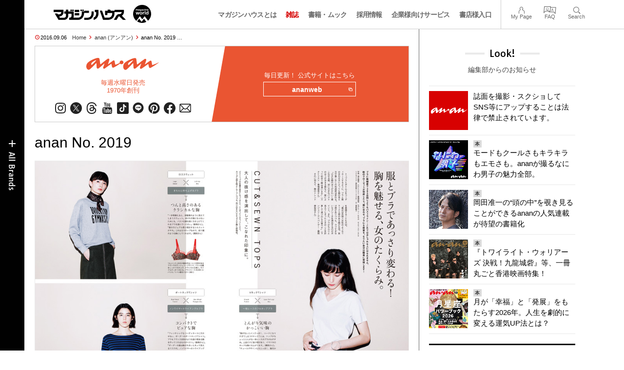

--- FILE ---
content_type: text/html; charset=UTF-8
request_url: https://magazineworld.jp/anan/anan-2019/
body_size: 17148
content:
<!doctype html><html lang="ja"><head><meta charset="utf-8" /><meta name="viewport" content="width=device-width,initial-scale=1,minimum-scale=1,maximum-scale=1,user-scalable=no"><script>(function(w,d,s,l,i){w[l]=w[l]||[]; w[l].push({"gtm.start": new Date().getTime(),event:"gtm.js"}); var f=d.getElementsByTagName(s)[0],j=d.createElement(s),dl=l!="dataLayer"?"&l="+l:""; j.async=true; j.src="https://www.googletagmanager.com/gtm.js?id="+i+dl; f.parentNode.insertBefore(j,f);})(window,document,"script","dataLayer","GTM-5LFRN5P");</script><link rel="dns-prefetch" href="//www.googletagmanager.com"/><script async src="https://www.googletagmanager.com/gtag/js?id=G-7SQCWWNL20"></script><script> window.dataLayer = window.dataLayer || []; function gtag(){dataLayer.push(arguments);} gtag("js",new Date()); gtag("config","G-7SQCWWNL20"); const google_analytics_tracking_id="G-7SQCWWNL20"; </script><title>anan No. 2019 | anan | マガジンワールド</title>
<link rel='dns-prefetch' href='//img.magazineworld.jp' />
<style id='classic-theme-styles-inline-css' type='text/css'>
/*! This file is auto-generated */
.wp-block-button__link{color:#fff;background-color:#32373c;border-radius:9999px;box-shadow:none;text-decoration:none;padding:calc(.667em + 2px) calc(1.333em + 2px);font-size:1.125em}.wp-block-file__button{background:#32373c;color:#fff;text-decoration:none}
/*# sourceURL=/wp-includes/css/classic-themes.min.css */
</style>
<link rel='stylesheet' id='pii-style-css' href='https://img.magazineworld.jp/css/style-1760280570.css' type='text/css' media='all' />
<link rel='stylesheet' id='dashicons-css' href='https://img.magazineworld.jp/core/fonts/dashicons.min.css' type='text/css' media='all' />
<link rel='stylesheet' id='google-webfonts-css' href='//fonts.googleapis.com/css?family=Tauri|Oswald:700|Questrial' type='text/css' media='all' />
<script type="text/javascript" src="https://img.magazineworld.jp/core/js/jquery.min.js" id="jquery-js"></script>
<script type="text/javascript" src="https://img.magazineworld.jp/core/js/swiper.min.js" id="swiper-js"></script>
<meta name="description" content="18 ありのままの柔らかさ。 マギー湿度のある胸。 24 形を整え、素の質感を上げる。 ふんわり 美乳。 26 すべてのお胸は土台から！ 美胸のつくり方。 28 …" /><meta name="copyright" content="2026 by マガジンワールド"><meta name="robots" content="index, follow, noarchive"><meta name="robots" content="max-image-preview:large"><meta name="format-detection" content="telephone=no"><meta name="apple-mobile-web-app-capable" content="no"><meta name="apple-mobile-web-app-status-bar-style" content="black"><meta name="msapplication-config" content="none"/><meta name="viewport" content="width=device-width,initial-scale=1,minimum-scale=1,maximum-scale=1,user-scalable=no"><meta name="google" value="notranslate"><link rel="icon" type="image/png" href="https://img.magazineworld.jp/core/ico/favicon-16.png"><link rel="icon" type="image/svg+xml" href="https://img.magazineworld.jp/core/ico/favicon-16.svg"><link rel="apple-touch-icon" href="https://img.magazineworld.jp/core/ico/favicon-128.png"><link rel="mask-icon" href="https://img.magazineworld.jp/core/ico/favicon-16.svg" color="#161617"><meta name="theme-color" content="#161617"/><link rel="canonical" href="https://magazineworld.jp/anan/anan-2019/" /><link rel="alternate" type="application/rss+xml" title="マガジンワールド" href="https://magazineworld.jp/feed/" /><meta property="og:url" content="https://magazineworld.jp/anan/anan-2019/" /><meta property="og:title" content="anan No. 2019" /><meta property="og:description" content="18 ありのままの柔らかさ。 マギー湿度のある胸。 24 形を整え、素の質感を上げる。 ふんわり 美乳。 26 すべてのお胸は土台から！ 美胸のつくり方。 28 …" /><meta property="og:image" content="https://img.magazineworld.jp/2016/09/an2019-top.jpg" /><meta property="og:updated_time" content="1473182599" /><meta property="og:site_name" content="マガジンワールド" /><meta property="og:type" content="article" /><meta property="og:locale" content="ja_JP" /><meta name="twitter:card" content="summary_large_image" /><meta name="twitter:url" content="https://magazineworld.jp/anan/anan-2019/" /><meta name="twitter:title" content="anan No. 2019" /><meta name="twitter:description" content="18 ありのままの柔らかさ。 マギー湿度のある胸。 24 形を整え、素の質感を上げる。 ふんわり 美乳。 26 すべてのお胸は土台から！ 美胸のつくり方。 28 …" /><meta name="twitter:image" content="https://img.magazineworld.jp/2016/09/an2019-top.jpg" /><meta name="twitter:site" content="@magazinehouse" /><meta name="twitter:widgets:csp" content="on" /><meta name="google-site-verification" content="IzyK1r9Ns3sJGdU-IV-MbUg-Y2hEZ8ZQhflj8N6bKDU" /><style type="text/css">.flexslider {max-width:962px; }
</style><script type='text/javascript'> var ajaxurl = "https://magazineworld.jp/core/wp-admin/admin-ajax.php"; </script></head><body class="wp-singular single single-post postid-106005 anan anan-2019"><noscript><iframe src="https://www.googletagmanager.com/ns.html?id=GTM-5LFRN5P" height="0" width="0" style="display:none;visibility:hidden"></iframe></noscript><header class="clearfix">
<div class="wrapper">
<h1 class="site-title"><a href="https://magazineworld.jp" rel="home">マガジンワールド</a></h1>

<nav class="menu-mobile"><ul class="mobile">
<li>
<a class="toggle-header-menu toggle-global-open" href="#"><span class="icon icon-plus"></span>All Brands</span></a>
<a class="toggle-header-menu toggle-global-close" href="#"><span class="icon icon-close-btn"></span></a>
</li>
<li>
<a class="toggle-faq-menu toggle-faq-open" href="#"><span class="icon icon-menu-btn"></span>Menu</span></a>
<a class="toggle-faq-menu toggle-faq-close" href="#"><span class="icon icon-close-btn"></span></a>
</li>
</ul></nav>

<nav class="header">
<ul class="header">
<li class="search-box"><form id="searchform" method="get" action="https://www.google.co.jp/search">
<input type="hidden" name="hl" value="ja">
<input type="hidden" name="num" value="50">
<input type="hidden" name="sitesearch" value="magazineworld.jp">
<input value="" name="q" type="text" id="s" maxlength="99" placeholder="Search">
<button name="submit" value="true"><span class="icon icon-search"></span></button>
</form></li>
<li id="menu-item-115596" class="info menu-item menu-item-type-post_type menu-item-object-page menu-item-115596"><a href="https://magazineworld.jp/info/" class="tracking" data-name="menu_click" data-event="header-global">マガジンハウスとは</a></li>
<li id="menu-item-116421" class="magazines menu-item menu-item-type-post_type menu-item-object-page menu-item-116421"><a href="https://magazineworld.jp/magazines/" class="tracking" data-name="menu_click" data-event="header-global">雑誌</a></li>
<li id="menu-item-114314" class="books menu-item menu-item-type-post_type menu-item-object-page menu-item-114314"><a href="https://magazineworld.jp/books/" class="tracking" data-name="menu_click" data-event="header-global">書籍・ムック</a></li>
<li id="menu-item-169185" class="menu-item menu-item-type-taxonomy menu-item-object-category menu-item-169185"><a href="https://magazineworld.jp/recruit/" class="tracking" data-name="menu_click" data-event="header-global">採用情報</a></li>
<li id="menu-item-125550" class="business menu-item menu-item-type-post_type menu-item-object-page menu-item-125550"><a href="https://magazineworld.jp/business/" class="tracking" data-name="menu_click" data-event="header-global">企業様向けサービス</a></li>
<li id="menu-item-114316" class="shoten menu-item menu-item-type-custom menu-item-object-custom menu-item-114316"><a href="https://shoten.magazineworld.jp" class="tracking" data-name="menu_click" data-event="header-global">書店様入口</a></li>
</ul>
<ul class="faq"><li class="readers"><a href="https://id.magazine.co.jp/mypage">My Page</a></li>
<li id="menu-item-209795" class="faq menu-item menu-item-type-post_type menu-item-object-page menu-item-209795"><a href="https://magazineworld.jp/info/faq/" class="tracking" data-name="menu_click" data-event="header-faq">FAQ</a></li>
<li id="menu-item-114319" class="toggle-search menu-item menu-item-type-custom menu-item-object-custom menu-item-114319"><a href="#" class="tracking" data-name="menu_click" data-event="header-faq">Search</a></li>
</ul>
</nav>
</div>

</header>

<nav class="search-box-wrapper clearfix">
<div class="search-box hide-on-tablet"><form id="searchform" method="get" action="https://www.google.co.jp/search">
<input type="hidden" name="hl" value="ja">
<input type="hidden" name="num" value="50">
<input type="hidden" name="sitesearch" value="magazineworld.jp">
<input value="" name="q" type="text" id="s" maxlength="99" placeholder="Search">
<button name="submit" value="true"><span class="icon icon-search"></span></button>
</form> </div>
</nav>

<main id="top">


<section class="wrapper">
<article>

<ul class="breadcrumb"><li class="date">2016.09.06</li><li class="home"><a href="https://magazineworld.jp/">Home</a></li><li><a href="https://magazineworld.jp/anan/">anan (アンアン)</a></li></li><li>anan No. 2019 …</li></ul><section class="category"><nav class="category-header"><summary class="hide">すべての女性の好奇心に応えるウィークリーマガジン</summary><h3 class="category"><a class="tracking" data-event="category-header" href="https://magazineworld.jp/anan/"><img width="150" height="52" src="https://img.magazineworld.jp/core/img/brands/cat-anan.svg" /></a></h3><small class="catchcopy c-anan">毎週水曜日発売<br />1970年創刊</small><ul class="sns-links hide-on-tablet"><li><a class="instagram tracking" data-event="category-header" target="_blank" href="https://www.instagram.com/anan_mag/"><svg viewbox="0 0 24 24"><use href="https://magazineworld.jp/core/ico/svg-social.svg#instagram" /></use></svg></a></li><li><a class="twitter tracking" data-event="category-header" target="_blank" href="https://x.com/anan_mag"><svg viewbox="0 0 24 24"><use href="https://magazineworld.jp/core/ico/svg-social.svg#twitter" /></use></svg></a></li><li><a class="threads tracking" data-event="category-header" target="_blank" href="https://www.threads.com/@anan_mag"><svg viewbox="0 0 24 24"><use href="https://magazineworld.jp/core/ico/svg-social.svg#threads" /></use></svg></a></li><li><a class="youtube tracking" data-event="category-header" target="_blank" href="https://www.youtube.com/@anan_magazine"><svg viewbox="0 0 24 24"><use href="https://magazineworld.jp/core/ico/svg-social.svg#youtube" /></use></svg></a></li><li><a class="tiktok tracking" data-event="category-header" target="_blank" href="https://www.tiktok.com/@anan_mag"><svg viewbox="0 0 24 24"><use href="https://magazineworld.jp/core/ico/svg-social.svg#tiktok" /></use></svg></a></li><li><a class="line tracking" data-event="category-header" target="_blank" href="https://line.me/R/ti/p/@oa-ananweb?from=page&openQrModal=true&searchId=oa-ananweb"><svg viewbox="0 0 24 24"><use href="https://magazineworld.jp/core/ico/svg-social.svg#line" /></use></svg></a></li><li><a class="pinterest tracking" data-event="category-header" target="_blank" href="https://www.pinterest.jp/anan_mag/"><svg viewbox="0 0 24 24"><use href="https://magazineworld.jp/core/ico/svg-social.svg#pinterest" /></use></svg></a></li><li><a class="facebook tracking" data-event="category-header" target="_blank" href="https://www.facebook.com/magazine.anan"><svg viewbox="0 0 24 24"><use href="https://magazineworld.jp/core/ico/svg-social.svg#facebook" /></use></svg></a></li><li><a class="newsletter tracking" data-event="category-header" target="_blank" href="https://id.magazine.co.jp"><svg viewbox="0 0 24 24"><use href="https://magazineworld.jp/core/ico/svg-social.svg#newsletter" /></use></svg></a></li></ul></nav><nav class="category-links bc-anan"><ul class="site-links"><li><small>毎日更新！ 公式サイトはこちら</small></li><li><a class="tracking" data-event="category-header" href="https://ananweb.jp">ananweb<i class="icon icon-blank"></i></a></li></ul></nav></section><ul class="sns-links show-on-tablet"><li><a class="instagram tracking" data-event="category-header" target="_blank" href="https://www.instagram.com/anan_mag/"><svg viewbox="0 0 24 24"><use href="https://magazineworld.jp/core/ico/svg-social.svg#instagram" /></use></svg></a></li><li><a class="twitter tracking" data-event="category-header" target="_blank" href="https://x.com/anan_mag"><svg viewbox="0 0 24 24"><use href="https://magazineworld.jp/core/ico/svg-social.svg#twitter" /></use></svg></a></li><li><a class="threads tracking" data-event="category-header" target="_blank" href="https://www.threads.com/@anan_mag"><svg viewbox="0 0 24 24"><use href="https://magazineworld.jp/core/ico/svg-social.svg#threads" /></use></svg></a></li><li><a class="youtube tracking" data-event="category-header" target="_blank" href="https://www.youtube.com/@anan_magazine"><svg viewbox="0 0 24 24"><use href="https://magazineworld.jp/core/ico/svg-social.svg#youtube" /></use></svg></a></li><li><a class="tiktok tracking" data-event="category-header" target="_blank" href="https://www.tiktok.com/@anan_mag"><svg viewbox="0 0 24 24"><use href="https://magazineworld.jp/core/ico/svg-social.svg#tiktok" /></use></svg></a></li><li><a class="line tracking" data-event="category-header" target="_blank" href="https://line.me/R/ti/p/@oa-ananweb?from=page&openQrModal=true&searchId=oa-ananweb"><svg viewbox="0 0 24 24"><use href="https://magazineworld.jp/core/ico/svg-social.svg#line" /></use></svg></a></li><li><a class="pinterest tracking" data-event="category-header" target="_blank" href="https://www.pinterest.jp/anan_mag/"><svg viewbox="0 0 24 24"><use href="https://magazineworld.jp/core/ico/svg-social.svg#pinterest" /></use></svg></a></li><li><a class="facebook tracking" data-event="category-header" target="_blank" href="https://www.facebook.com/magazine.anan"><svg viewbox="0 0 24 24"><use href="https://magazineworld.jp/core/ico/svg-social.svg#facebook" /></use></svg></a></li><li><a class="newsletter tracking" data-event="category-header" target="_blank" href="https://id.magazine.co.jp"><svg viewbox="0 0 24 24"><use href="https://magazineworld.jp/core/ico/svg-social.svg#newsletter" /></use></svg></a></li></ul>
<h1 class="the_title">anan No. 2019</h1>
<div class="the_content"><section class="slider clearfix"><div class="swiper-container swiper-border swiper-preview"><ul class="swiper-wrapper">

<li class="swiper-slide"><img src="https://img.magazineworld.jp/2016/09/w69a89snkranan2019-03.jpg" width="962" alt="" /></li>
<li class="swiper-slide"><img src="https://img.magazineworld.jp/2016/09/w69a89snkranan2019-02.jpg" width="962" alt="" /></li>
<li class="swiper-slide"><img src="https://img.magazineworld.jp/2016/09/w69a89snkranan2019-01.jpg" width="962" alt="" /></li>
<li class="swiper-slide"><img src="https://img.magazineworld.jp/2016/09/w69a89snkranan2019-00.jpg" width="962" alt="" /></li>

</ul><div class="swiper-pagination"></div></div></section><script>var swiper = new Swiper(".swiper-preview", {slidesPerView: 1, speed:700, loop: true, spaceBetween: 0, grabCursor: true, keyboard: {enabled: true}, pagination: {el:".swiper-pagination", clickable: true,}, }); </script><div class="single-magazines-clone"></div><script type="text/javascript"> jQuery(document).ready(function ($) { var clone = $("section.magazines.single"); $(".single-magazines-clone").append(clone.clone()); clone.hide(); });</script><div class="column-2">
<table class="mokuji">
<tr>
<th>18</th>
<td>ありのままの柔らかさ。<br />
<strong class="ft16">マギー</strong>湿度のある胸。
</td>
</tr>
<tr>
<th>24</th>
<td>形を整え、素の質感を上げる。<br />
<strong class="ft22">ふんわり<br />
美乳。</strong>
</td>
</tr>
<tr>
<th>26</th>
<td>すべてのお胸は土台から！<br />
<strong class="ft16">美胸のつくり方。</strong>
</td>
</tr>
<tr>
<th>28</th>
<td>土台づくり─１ 小野晴康さんがミオドレで指南！<br />
<strong class="ft14">胸ほぐしで、ふわふわバストに。</strong>
</td>
</tr>
<tr>
<th>30</th>
<td>土台づくり─２ MACO式美乳メソッドで強化。<br />
<strong class="ft14">胸力アップで、崩れない、乱れない。</strong>
</td>
</tr>
<tr>
<th>32</th>
<td>土台づくり─３ 戸瀨恭子さんが育乳レッスン。<br />
<strong class="ft14">お悩み胸別エクササイズ。</strong>
</td>
</tr>
<tr>
<th>38</th>
<td>質感を上げる─１ 朝・昼・夜の日課にしよう、<br />
<strong class="ft14">ふわ胸づくりの新習慣。</strong>
</td>
</tr>
<tr>
<th>40</th>
<td>質感を上げる─２ 美容賢者が愛してやまない！<br />
<strong class="ft14">「お胸さまコスメ」 ベスト8</strong>
</td>
</tr>
<tr>
<th>42</th>
<td>質感を上げる─３ 気になるマシンに最新テクノロジー…！<br />
<strong class="ft14">お胸コンシャスの駆け込みサロン談議。</strong>
</td>
</tr>
<tr>
<th>44</th>
<td>旬の「お胸美人」を直撃。<br />
どんな美乳を目指してますか？<br />
<strong class="ft14">佐野ひなこ／吉岡里帆</strong>
</td>
</tr>
<tr>
<th>47</th>
<td>徹底調査！<br />
<strong class="ft14">おっぱいの健康、教えてプリーズ！</strong>
</td>
</tr>
<tr>
<th>68</th>
<td>ストレスフリーで女っぽい！<br />
<strong class="ft14">肌に最高に心地よいブラ&amp;インナー。</strong>
</td>
</tr>
<tr>
<th>72</th>
<td>
<strong class="ft14">服とブラであっさり変わる!<br />
胸を魅せる、女のたくらみ。</strong>
</td>
</tr>
<tr>
<th>80</th>
<td>見たり、食べたり、拝んだり?!<br />
<strong class="ft14">anan秋のおっぱいニュース。</strong>
</td>
</tr>
</table>
</div>
<div class="column-2 last">
<table class="mokuji">
<tr>
<th>9</th>
<td>
Food news<br />
<span class="ft11">『フリッツ』の洋食</span>
</td>
</tr>
<tr>
<th>11</th>
<td>Antenna<br />
<span class="ft11">&#8217;70s／Must Buy and News／Nude</span>
</td>
</tr>
<tr>
<th>46</th>
<td>岡田准一の EXPOSURE season2<br />
「オカダのジショ」 第43回
</td>
</tr>
<tr>
<th>59</th>
<td>WHO’S HOT？／濱田龍臣
</td>
</tr>
<tr>
<th>62</th>
<td>
<span class="ft11">紙のラジオ　朝井リョウ×古市憲寿<br />
社会のじかん　堀 潤×五月女ケイ子<br />
anan女子の伝え方　佐々木圭一<br />
中学英語で世界一周　鈴木亮平×スティーブ・ソレイシィ<br />
SanPakuちゃんのわがまま気まま愛のRoom　犬山紙子<br />
恋のかた結び　水城せとな<br />
あなたがいいならそれでいいけど　坂上 忍×土田晃之<br />
とりあえず結婚してみました日記　山内マリコ</span>
</td>
</tr>
<tr>
<th>66</th>
<td>
江原啓之の七曜の星月神示 第10回
</td>
</tr>
<tr>
<th>67</th>
<td>ananカラダに良いものカタログ<br />
認定！「北海道産ゆであずき」
</td>
</tr>
<tr>
<th>86</th>
<td>Beauty news<br />
<span class="ft11">Cosme Labo<br />
suisai「スキンケアライン」<br />
Weekly Must Buy！<br />
anan美容部員がお試し！ 今週のマストバイ。</span>
</td>
</tr>
<tr>
<th>89</th>
<td>
anan総研 お題「不倫」
</td>
</tr>
<tr>
<th>95</th>
<td>Cooking<br />
<span class="ft11">第116回「chiobenさんのかんたん弁当」</span>
</td>
</tr>
<tr>
<th>96</th>
<td>
酒井順子「ananの嘘」 第57回
</td>
</tr>
<tr>
<th>97</th>
<td>
anan Entertainment News<br />
<span class="ft11">稲垣吾郎 シネマナビ！『ある天文学者の恋文』<br />
Movie『だれかの木琴』<br />
Event グレース・ケリー展 -モナコ公妃が魅せる永遠のエレガンス-<br />
Movie『スーサイド・スクワッド』<br />
Book 木村紅美『まっぷたつの先生』<br />
Stage『マシュー・ボーンの眠れる森の美女』<br />
Art「そばにいる工芸」展<br />
Stage コンドルズ20周年記念 日本縦断大感謝ツアー2016『20th Century Boy』<br />
Event 第13回 ヨガフェスタ横浜 2016<br />
Comic 松本英子『局地的王道食』1</span>
</td>
</tr>
<tr>
<th>104</th>
<td>anan Girls Journal<br />
<span class="ft11">Perfume「新それってわからん！」<br />
かしゆか「気になりだしたらキリがない」<br />
It GIRL　馬場ふみか</span>
</td>
</tr>
<tr>
<th>105</th>
<td>
益田ミリ「僕の姉ちゃん」<br />
<span class="ft11">第141回「優しい人」</span>
</td>
</tr>
<tr>
<th>106</th>
<td>今週の運勢 ８月７日～９月13日</td>
</tr>
<tr>
<th>108</th>
<td>Antenna plus</td>
</tr>
<tr>
<th>109</th>
<td>次号予告</td>
</tr>
<tr>
<th>110</th>
<td>林 真理子「美女入門」<br />
<span class="ft11">第931回「コレ無しではもう…」</span></td>
</tr>
</table>
</div>
<p><br class="clear"/></p>
</div>



<nav class="sns sns-share clearfix scroll-fade-in"><ul><li><h3 class="share">Share</h3></li><li class="facebook tracking"><a href="https://www.facebook.com/sharer/sharer.php?u=https%3A%2F%2Fmagazineworld.jp%2Fanan%2Fanan-2019%2F" data-name="sns_share_click" data-event="sns-share-facebook" target="_blank"><svg viewbox="0 0 24 24"><use href="https://magazineworld.jp/core/ico/svg-social.svg#facebook" /></use></svg></a></li><li class="twitter tracking"><a href="https://twitter.com/intent/tweet?source=https%3A%2F%2Fmagazineworld.jp%2Fanan%2Fanan-2019%2F&text=anan+No.+2019+%7C+anan+%7C+%E3%83%9E%E3%82%AC%E3%82%B8%E3%83%B3%E3%83%AF%E3%83%BC%E3%83%AB%E3%83%89:%20https%3A%2F%2Fmagazineworld.jp%2Fanan%2Fanan-2019%2F" data-name="sns_share_click" data-event="sns-share-facebook" target="_blank"><svg viewbox="0 0 24 24"><use href="https://magazineworld.jp/core/ico/svg-social.svg#twitter" /></use></svg></a></li></ul></nav></article><aside class="sidebar-clone show-on-tablet"><div class="look-clone"></div></aside><article><script type="text/javascript"> jQuery(document).ready(function ($) {$(".look-clone").append($("section.look").clone()); });</script><section class="related hide-more"><nav class="section-header"><a href="https://magazineworld.jp/anan/"><h3 class="section">anan</h3><p class="subline">アンアン</p></a></nav><ul class="list related"><li><a class="tracking list" data-event="related-posts" href="https://magazineworld.jp/anan/anan-2480/">anan No. 2480 試し読みと目次 <span class="date"> &mdash; 2日前</span></a></li><li><a class="tracking list" data-event="related-posts" href="https://magazineworld.jp/anan/anan-next-2480/">Next Issue No. 2481 1月28日 発売 <span class="date"> &mdash; 2日前</span></a></li><li><a class="tracking list" data-event="related-posts" href="https://magazineworld.jp/anan/anan-2479/">anan No. 2479 試し読みと目次 <span class="date"> &mdash; 2026.01.13</span></a></li><li><a class="tracking list" data-event="related-posts" href="https://magazineworld.jp/anan/anan-next-2479/">Next Issue No. 2480 1月21日 発売 <span class="date"> &mdash; 2026.01.13</span></a></li><li><a class="tracking list" data-event="related-posts" href="https://magazineworld.jp/anan/anan-2478/">anan No. 2478 試し読みと目次 <span class="date"> &mdash; 2026.01.06</span></a></li><li><a class="tracking list" data-event="related-posts" href="https://magazineworld.jp/anan/anan-next-2478/">Next Issue No. 2479 1月14日 発売 <span class="date"> &mdash; 2026.01.06</span></a></li><li><a class="tracking list" data-event="related-posts" href="https://magazineworld.jp/anan/anan-2477/">anan No. 2477 試し読みと目次 <span class="date"> &mdash; 2025.12.25</span></a></li><li><a class="tracking list" data-event="related-posts" href="https://magazineworld.jp/anan/anan-next-2477/">Next Issue No. 2478 1月7日 発売 <span class="date"> &mdash; 2025.12.25</span></a></li><li><a class="tracking list" data-event="related-posts" href="https://magazineworld.jp/anan/anan-2476/">anan No. 2476 試し読みと目次 <span class="date"> &mdash; 2025.12.16</span></a></li><li><a class="tracking list" data-event="related-posts" href="https://magazineworld.jp/anan/anan-next-2476/">Next Issue No. 2477 12月26日 発売 <span class="date"> &mdash; 2025.12.16</span></a></li><li><a class="tracking list" data-event="related-posts" href="https://magazineworld.jp/anan/anan-2475/">anan No. 2475 試し読みと目次 <span class="date"> &mdash; 2025.12.09</span></a></li><li><a class="tracking list" data-event="related-posts" href="https://magazineworld.jp/anan/anan-next-2475/">Next Issue No. 2476 12月17日 発売 <span class="date"> &mdash; 2025.12.09</span></a></li><li><a class="tracking list" data-event="related-posts" href="https://magazineworld.jp/anan/anan-2474/">anan No. 2474 試し読みと目次 <span class="date"> &mdash; 2025.12.02</span></a></li><li><a class="tracking list" data-event="related-posts" href="https://magazineworld.jp/anan/anan-next-2474/">Next Issue No. 2475 12月10日 発売 <span class="date"> &mdash; 2025.12.02</span></a></li><li><a class="tracking list" data-event="related-posts" href="https://magazineworld.jp/anan/anan-2473/">anan No. 2473 試し読みと目次 <span class="date"> &mdash; 2025.11.25</span></a></li><li><a class="tracking list" data-event="related-posts" href="https://magazineworld.jp/anan/anan-next-2473/">Next Issue No. 2474 12月3日 発売 <span class="date"> &mdash; 2025.11.25</span></a></li><li><a class="tracking list" data-event="related-posts" href="https://magazineworld.jp/anan/anan-2472/">anan No. 2472 試し読みと目次 <span class="date"> &mdash; 2025.11.18</span></a></li><li><a class="tracking list" data-event="related-posts" href="https://magazineworld.jp/anan/anan-next-2472/">Next Issue No. 2473 11月26日 発売 <span class="date"> &mdash; 2025.11.18</span></a></li><li><a class="tracking list" data-event="related-posts" href="https://magazineworld.jp/anan/anan-2471/">anan No. 2471 試し読みと目次 <span class="date"> &mdash; 2025.11.11</span></a></li><li><a class="tracking list" data-event="related-posts" href="https://magazineworld.jp/anan/anan-next-2471/">Next Issue No. 2472 11月19日 発売 <span class="date"> &mdash; 2025.11.11</span></a></li><li><a class="tracking list" data-event="related-posts" href="https://magazineworld.jp/anan/anan-2470/">anan No. 2470 試し読みと目次 <span class="date"> &mdash; 2025.11.04</span></a></li><li><a class="tracking list" data-event="related-posts" href="https://magazineworld.jp/anan/anan-next-2470/">Next Issue No. 2471 11月12日 発売 <span class="date"> &mdash; 2025.11.04</span></a></li><li><a class="tracking list" data-event="related-posts" href="https://magazineworld.jp/anan/anan-2469/">anan No. 2469 試し読みと目次 <span class="date"> &mdash; 2025.10.28</span></a></li><li><a class="tracking list" data-event="related-posts" href="https://magazineworld.jp/anan/anan-next-2469/">Next Issue No. 2470 11月5日 発売 <span class="date"> &mdash; 2025.10.28</span></a></li><li><a class="tracking list" data-event="related-posts" href="https://magazineworld.jp/anan/anan-2468/">anan No. 2468 試し読みと目次 <span class="date"> &mdash; 2025.10.21</span></a></li><li><a class="tracking list" data-event="related-posts" href="https://magazineworld.jp/anan/anan-next-2468/">Next Issue No. 2469 10月29日 発売 <span class="date"> &mdash; 2025.10.21</span></a></li><li><a class="tracking list" data-event="related-posts" href="https://magazineworld.jp/anan/anan-2467/">anan No. 2467 試し読みと目次 <span class="date"> &mdash; 2025.10.14</span></a></li><li><a class="tracking list" data-event="related-posts" href="https://magazineworld.jp/anan/anan-next-2467/">Next Issue No. 2468 10月22日 発売 <span class="date"> &mdash; 2025.10.14</span></a></li><li><a class="tracking list" data-event="related-posts" href="https://magazineworld.jp/anan/anan-2466/">anan No. 2466 試し読みと目次 <span class="date"> &mdash; 2025.10.07</span></a></li><li><a class="tracking list" data-event="related-posts" href="https://magazineworld.jp/anan/anan-next-2466/">Next Issue No. 2467 10月15日 発売 <span class="date"> &mdash; 2025.10.07</span></a></li><li><a class="tracking list" data-event="related-posts" href="https://magazineworld.jp/anan/anan-2465/">anan No. 2465 試し読みと目次 <span class="date"> &mdash; 2025.09.30</span></a></li><li><a class="tracking list" data-event="related-posts" href="https://magazineworld.jp/anan/anan-next-2465/">Next Issue No. 2466 10月8日 発売 <span class="date"> &mdash; 2025.09.30</span></a></li><li><a class="tracking list" data-event="related-posts" href="https://magazineworld.jp/anan/anan-2464/">anan No. 2464 試し読みと目次 <span class="date"> &mdash; 2025.09.23</span></a></li><li><a class="tracking list" data-event="related-posts" href="https://magazineworld.jp/anan/anan-next-2464/">Next Issue No. 2465 10月1日 発売 <span class="date"> &mdash; 2025.09.23</span></a></li><li><a class="tracking list" data-event="related-posts" href="https://magazineworld.jp/anan/anan-2463/">anan No. 2463 試し読みと目次 <span class="date"> &mdash; 2025.09.16</span></a></li><li><a class="tracking list" data-event="related-posts" href="https://magazineworld.jp/anan/anan-next-2463/">Next Issue No. 2464 9月24日 発売 <span class="date"> &mdash; 2025.09.16</span></a></li><li><a class="tracking list" data-event="related-posts" href="https://magazineworld.jp/anan/anan-2462/">anan No. 2462 試し読みと目次 <span class="date"> &mdash; 2025.09.09</span></a></li><li><a class="tracking list" data-event="related-posts" href="https://magazineworld.jp/anan/anan-next-2462/">Next Issue No. 2463 9月17日 発売 <span class="date"> &mdash; 2025.09.09</span></a></li><li><a class="tracking list" data-event="related-posts" href="https://magazineworld.jp/anan/anan-2461/">anan No. 2461 試し読みと目次 <span class="date"> &mdash; 2025.09.02</span></a></li><li><a class="tracking list" data-event="related-posts" href="https://magazineworld.jp/anan/anan-next-2461/">Next Issue No. 2462 9月10日 発売 <span class="date"> &mdash; 2025.09.02</span></a></li><li><a class="tracking list" data-event="related-posts" href="https://magazineworld.jp/anan/anan-2460/">anan No. 2460 試し読みと目次 <span class="date"> &mdash; 2025.08.26</span></a></li><li><a class="tracking list" data-event="related-posts" href="https://magazineworld.jp/anan/anan-next-2460/">Next Issue No. 2461 9月3日 発売 <span class="date"> &mdash; 2025.08.26</span></a></li><li><a class="tracking list" data-event="related-posts" href="https://magazineworld.jp/anan/anan-2459/">anan No. 2459 試し読みと目次 <span class="date"> &mdash; 2025.08.19</span></a></li><li><a class="tracking list" data-event="related-posts" href="https://magazineworld.jp/anan/anan-next-2459/">Next Issue No. 2460 8月27日 発売 <span class="date"> &mdash; 2025.08.19</span></a></li><li><a class="tracking list" data-event="related-posts" href="https://magazineworld.jp/anan/anan-2458/">anan No. 2458 試し読みと目次 <span class="date"> &mdash; 2025.08.05</span></a></li><li><a class="tracking list" data-event="related-posts" href="https://magazineworld.jp/anan/anan-next-2458/">Next Issue No. 2459 8月20日 発売 <span class="date"> &mdash; 2025.08.05</span></a></li><li><a class="tracking list" data-event="related-posts" href="https://magazineworld.jp/anan/anan-2457/">anan No. 2457 試し読みと目次 <span class="date"> &mdash; 2025.07.29</span></a></li><li><a class="tracking list" data-event="related-posts" href="https://magazineworld.jp/anan/anan-next-2457/">Next Issue No. 2458 8月6日 発売 <span class="date"> &mdash; 2025.07.29</span></a></li><li><a class="tracking list" data-event="related-posts" href="https://magazineworld.jp/anan/anan-2456/">anan No. 2456 試し読みと目次 <span class="date"> &mdash; 2025.07.22</span></a></li><li><a class="tracking list" data-event="related-posts" href="https://magazineworld.jp/anan/anan-next-2456/">Next Issue No. 2457 7月30日 発売 <span class="date"> &mdash; 2025.07.22</span></a></li><li><a class="tracking list" data-event="related-posts" href="https://magazineworld.jp/anan/anan-2455/">anan No. 2455 試し読みと目次 <span class="date"> &mdash; 2025.07.15</span></a></li><li><a class="tracking list" data-event="related-posts" href="https://magazineworld.jp/anan/anan-next-2455/">Next Issue No. 2456 7月23日 発売 <span class="date"> &mdash; 2025.07.15</span></a></li><li><a class="tracking list" data-event="related-posts" href="https://magazineworld.jp/anan/anan-2454/">anan No. 2454 試し読みと目次 <span class="date"> &mdash; 2025.07.08</span></a></li><li><a class="tracking list" data-event="related-posts" href="https://magazineworld.jp/anan/anan-next-2454/">Next Issue No. 2455 7月16日 発売 <span class="date"> &mdash; 2025.07.08</span></a></li><li><a class="tracking list" data-event="related-posts" href="https://magazineworld.jp/anan/anan-2453/">anan No. 2453 試し読みと目次 <span class="date"> &mdash; 2025.07.01</span></a></li><li><a class="tracking list" data-event="related-posts" href="https://magazineworld.jp/anan/anan-next-2453/">Next Issue No. 2454 7月9日 発売 <span class="date"> &mdash; 2025.07.01</span></a></li><li><a class="tracking list" data-event="related-posts" href="https://magazineworld.jp/anan/anan-2452/">anan No. 2452 試し読みと目次 <span class="date"> &mdash; 2025.06.24</span></a></li><li><a class="tracking list" data-event="related-posts" href="https://magazineworld.jp/anan/anan-next-2452/">Next Issue No. 2453 7月2日 発売 <span class="date"> &mdash; 2025.06.24</span></a></li><li><a class="tracking list" data-event="related-posts" href="https://magazineworld.jp/anan/anan-2451/">anan No. 2451 試し読みと目次 <span class="date"> &mdash; 2025.06.17</span></a></li><li><a class="tracking list" data-event="related-posts" href="https://magazineworld.jp/anan/anan-next-2451/">Next Issue No. 2452 6月25日 発売 <span class="date"> &mdash; 2025.06.17</span></a></li><li><a class="tracking list" data-event="related-posts" href="https://magazineworld.jp/anan/anan-2450/">anan No. 2450 試し読みと目次 <span class="date"> &mdash; 2025.06.10</span></a></li><li><a class="tracking list" data-event="related-posts" href="https://magazineworld.jp/anan/anan-next-2450/">Next Issue No. 2451 6月18日 発売 <span class="date"> &mdash; 2025.06.10</span></a></li><li><a class="tracking list" data-event="related-posts" href="https://magazineworld.jp/anan/anan-2449/">anan No. 2449 試し読みと目次 <span class="date"> &mdash; 2025.06.03</span></a></li><li><a class="tracking list" data-event="related-posts" href="https://magazineworld.jp/anan/anan-next-2449/">Next Issue No. 2450 6月11日 発売 <span class="date"> &mdash; 2025.06.03</span></a></li><li><a class="tracking list" data-event="related-posts" href="https://magazineworld.jp/anan/anan-2448/">anan No. 2448 試し読みと目次 <span class="date"> &mdash; 2025.05.27</span></a></li><li><a class="tracking list" data-event="related-posts" href="https://magazineworld.jp/anan/anan-next-2448/">Next Issue No. 2449 6月4日 発売 <span class="date"> &mdash; 2025.05.27</span></a></li><li><a class="tracking list" data-event="related-posts" href="https://magazineworld.jp/anan/anan-2447/">anan No. 2447 試し読みと目次 <span class="date"> &mdash; 2025.05.20</span></a></li><li><a class="tracking list" data-event="related-posts" href="https://magazineworld.jp/anan/anan-next-2447/">Next Issue No. 2448 5月28日 発売 <span class="date"> &mdash; 2025.05.20</span></a></li><li><a class="tracking list" data-event="related-posts" href="https://magazineworld.jp/anan/anan-2446/">anan No. 2446 試し読みと目次 <span class="date"> &mdash; 2025.05.13</span></a></li><li><a class="tracking list" data-event="related-posts" href="https://magazineworld.jp/anan/anan-next-2446/">Next Issue No. 2447 5月21日 発売 <span class="date"> &mdash; 2025.05.13</span></a></li><li><a class="tracking list" data-event="related-posts" href="https://magazineworld.jp/anan/anan-2445/">anan No. 2445 試し読みと目次 <span class="date"> &mdash; 2025.04.29</span></a></li><li><a class="tracking list" data-event="related-posts" href="https://magazineworld.jp/anan/anan-next-2445/">Next Issue No. 2446 5月14日 発売 <span class="date"> &mdash; 2025.04.29</span></a></li><li><a class="tracking list" data-event="related-posts" href="https://magazineworld.jp/anan/anan-2444/">anan No. 2444 試し読みと目次 <span class="date"> &mdash; 2025.04.22</span></a></li><li><a class="tracking list" data-event="related-posts" href="https://magazineworld.jp/anan/anan-next-2444/">Next Issue No. 2445 4月30日 発売 <span class="date"> &mdash; 2025.04.22</span></a></li><li><a class="tracking list" data-event="related-posts" href="https://magazineworld.jp/anan/anan-2443/">anan No. 2443 試し読みと目次 <span class="date"> &mdash; 2025.04.15</span></a></li><li><a class="tracking list" data-event="related-posts" href="https://magazineworld.jp/anan/anan-next-2443/">Next Issue No. 2444 4月23日 発売 <span class="date"> &mdash; 2025.04.15</span></a></li><li><a class="tracking list" data-event="related-posts" href="https://magazineworld.jp/anan/anan-2442/">anan No. 2442 試し読みと目次 <span class="date"> &mdash; 2025.04.08</span></a></li><li><a class="tracking list" data-event="related-posts" href="https://magazineworld.jp/anan/anan-next-2442/">Next Issue No. 2443 4月16日 発売 <span class="date"> &mdash; 2025.04.08</span></a></li><li><a class="tracking list" data-event="related-posts" href="https://magazineworld.jp/anan/anan-2441/">anan No. 2441 試し読みと目次 <span class="date"> &mdash; 2025.04.01</span></a></li><li><a class="tracking list" data-event="related-posts" href="https://magazineworld.jp/anan/anan-next-2441/">Next Issue No. 2442 4月9日 発売 <span class="date"> &mdash; 2025.04.01</span></a></li><li><a class="tracking list" data-event="related-posts" href="https://magazineworld.jp/anan/anan-2440/">anan No. 2440 試し読みと目次 <span class="date"> &mdash; 2025.03.25</span></a></li><li><a class="tracking list" data-event="related-posts" href="https://magazineworld.jp/anan/anan-next-2440/">Next Issue No. 2441 4月2日 発売 <span class="date"> &mdash; 2025.03.25</span></a></li><li><a class="tracking list" data-event="related-posts" href="https://magazineworld.jp/anan/anan-2439/">anan No. 2439 試し読みと目次 <span class="date"> &mdash; 2025.03.18</span></a></li><li><a class="tracking list" data-event="related-posts" href="https://magazineworld.jp/anan/anan-next-2439/">Next Issue No. 2440 3月26日 発売 <span class="date"> &mdash; 2025.03.18</span></a></li><li><a class="tracking list" data-event="related-posts" href="https://magazineworld.jp/anan/anan-2438/">anan No. 2438 試し読みと目次 <span class="date"> &mdash; 2025.03.11</span></a></li><li><a class="tracking list" data-event="related-posts" href="https://magazineworld.jp/anan/anan-next-2438/">Next Issue No. 2439 3月19日 発売 <span class="date"> &mdash; 2025.03.11</span></a></li><li><a class="tracking list" data-event="related-posts" href="https://magazineworld.jp/books/paper/5722/">有名猫、看板猫、「猫さま大賞」etc、今年も猫まみれ！表紙は&#8221;猫武将&# … <span class="date"> &mdash; 2025.03.04</span></a></li><li><a class="tracking list" data-event="related-posts" href="https://magazineworld.jp/anan/anan-2437/">anan No. 2437 試し読みと目次 <span class="date"> &mdash; 2025.03.04</span></a></li><li><a class="tracking list" data-event="related-posts" href="https://magazineworld.jp/anan/anan-next-2437/">Next Issue No. 2438 3月12日 発売 <span class="date"> &mdash; 2025.03.04</span></a></li><li><a class="tracking list" data-event="related-posts" href="https://magazineworld.jp/anan/anan-2436/">anan No. 2436 試し読みと目次 <span class="date"> &mdash; 2025.02.25</span></a></li><li><a class="tracking list" data-event="related-posts" href="https://magazineworld.jp/anan/anan-next-2436/">Next Issue No. 2437 3月5日 発売 <span class="date"> &mdash; 2025.02.25</span></a></li><li><a class="tracking list" data-event="related-posts" href="https://magazineworld.jp/anan/anan-2435/">anan No. 2435 試し読みと目次 <span class="date"> &mdash; 2025.02.18</span></a></li><li><a class="tracking list" data-event="related-posts" href="https://magazineworld.jp/anan/anan-next-2435/">Next Issue No. 2436 2月26日 発売 <span class="date"> &mdash; 2025.02.18</span></a></li><li><a class="tracking list" data-event="related-posts" href="https://magazineworld.jp/anan/anan-2434/">anan No. 2434 試し読みと目次 <span class="date"> &mdash; 2025.02.11</span></a></li><li><a class="tracking list" data-event="related-posts" href="https://magazineworld.jp/anan/anan-next-2434/">Next Issue No. 2435 2月19日 発売 <span class="date"> &mdash; 2025.02.11</span></a></li><li><a class="tracking list" data-event="related-posts" href="https://magazineworld.jp/anan/anan-2433/">anan No. 2433 試し読みと目次 <span class="date"> &mdash; 2025.02.04</span></a></li><li><a class="tracking list" data-event="related-posts" href="https://magazineworld.jp/anan/anan-next-2433/">Next Issue No. 2434 2月12日 発売 <span class="date"> &mdash; 2025.02.04</span></a></li><li><a class="tracking list" data-event="related-posts" href="https://magazineworld.jp/anan/anan-2432/">anan No. 2432 試し読みと目次 <span class="date"> &mdash; 2025.01.28</span></a></li><li><a class="tracking list" data-event="related-posts" href="https://magazineworld.jp/anan/anan-next-2432/">Next Issue No. 2433 2月5日 発売 <span class="date"> &mdash; 2025.01.28</span></a></li><li><a class="tracking list" data-event="related-posts" href="https://magazineworld.jp/anan/anan-2431/">anan No. 2431 試し読みと目次 <span class="date"> &mdash; 2025.01.21</span></a></li><li><a class="tracking list" data-event="related-posts" href="https://magazineworld.jp/anan/anan-next-2431/">Next Issue No. 2432 1月29日 発売 <span class="date"> &mdash; 2025.01.21</span></a></li><li><a class="tracking list" data-event="related-posts" href="https://magazineworld.jp/anan/anan-2430/">anan No. 2430 試し読みと目次 <span class="date"> &mdash; 2025.01.14</span></a></li><li><a class="tracking list" data-event="related-posts" href="https://magazineworld.jp/anan/anan-next-2430/">Next Issue No. 2431 1月22日 発売 <span class="date"> &mdash; 2025.01.14</span></a></li><li><a class="tracking list" data-event="related-posts" href="https://magazineworld.jp/anan/anan-2429/">anan No. 2429 試し読みと目次 <span class="date"> &mdash; 2025.01.07</span></a></li><li><a class="tracking list" data-event="related-posts" href="https://magazineworld.jp/anan/anan-next-2429/">Next Issue No. 2430 1月15日 発売 <span class="date"> &mdash; 2025.01.07</span></a></li><li><a class="tracking list" data-event="related-posts" href="https://magazineworld.jp/anan/anan-2428/">anan No. 2428 試し読みと目次 <span class="date"> &mdash; 2024.12.24</span></a></li><li><a class="tracking list" data-event="related-posts" href="https://magazineworld.jp/anan/anan-next-2428/">Next Issue No. 2429 1月8日 発売 <span class="date"> &mdash; 2024.12.24</span></a></li><li><a class="tracking list" data-event="related-posts" href="https://magazineworld.jp/anan/anan-2427/">anan No. 2427 試し読みと目次 <span class="date"> &mdash; 2024.12.17</span></a></li><li><a class="tracking list" data-event="related-posts" href="https://magazineworld.jp/anan/anan-next-2427/">Next Issue No. 2428 12月25日 発売 <span class="date"> &mdash; 2024.12.17</span></a></li><li><a class="tracking list" data-event="related-posts" href="https://magazineworld.jp/anan/anan-2426/">anan No. 2426 試し読みと目次 <span class="date"> &mdash; 2024.12.10</span></a></li><li><a class="tracking list" data-event="related-posts" href="https://magazineworld.jp/anan/anan-next-2426/">Next Issue No. 2427 12月18日 発売 <span class="date"> &mdash; 2024.12.10</span></a></li><li><a class="tracking list" data-event="related-posts" href="https://magazineworld.jp/anan/anan-2425/">anan No. 2425 試し読みと目次 <span class="date"> &mdash; 2024.12.03</span></a></li><li><a class="tracking list" data-event="related-posts" href="https://magazineworld.jp/anan/anan-next-2425/">Next Issue No. 2426 12月11日 発売 <span class="date"> &mdash; 2024.12.03</span></a></li><li><a class="tracking list" data-event="related-posts" href="https://magazineworld.jp/anan/anan-2424/">anan No. 2424 試し読みと目次 <span class="date"> &mdash; 2024.11.26</span></a></li><li><a class="tracking list" data-event="related-posts" href="https://magazineworld.jp/anan/anan-next-2424/">Next Issue No. 2425 12月4日 発売 <span class="date"> &mdash; 2024.11.26</span></a></li><li><a class="tracking list" data-event="related-posts" href="https://magazineworld.jp/anan/anan-2423/">anan No. 2423 試し読みと目次 <span class="date"> &mdash; 2024.11.19</span></a></li><li><a class="tracking list" data-event="related-posts" href="https://magazineworld.jp/anan/anan-next-2423/">Next Issue No. 2424 11月27日 発売 <span class="date"> &mdash; 2024.11.19</span></a></li><li><a class="tracking list" data-event="related-posts" href="https://magazineworld.jp/anan/anan-2422/">anan No. 2422 試し読みと目次 <span class="date"> &mdash; 2024.11.12</span></a></li><li><a class="tracking list" data-event="related-posts" href="https://magazineworld.jp/anan/anan-next-2422/">Next Issue No. 2423 11月20日 発売 <span class="date"> &mdash; 2024.11.12</span></a></li><li><a class="tracking list" data-event="related-posts" href="https://magazineworld.jp/anan/anan-2421/">anan No. 2421 試し読みと目次 <span class="date"> &mdash; 2024.11.05</span></a></li><li><a class="tracking list" data-event="related-posts" href="https://magazineworld.jp/anan/anan-next-2421/">Next Issue No. 2422 11月13日 発売 <span class="date"> &mdash; 2024.11.05</span></a></li><li><a class="tracking list" data-event="related-posts" href="https://magazineworld.jp/anan/anan-2420/">anan No. 2420 試し読みと目次 <span class="date"> &mdash; 2024.10.29</span></a></li><li><a class="tracking list" data-event="related-posts" href="https://magazineworld.jp/anan/anan-next-2420/">Next Issue No. 2421 11月6日 発売 <span class="date"> &mdash; 2024.10.29</span></a></li><li><a class="tracking list" data-event="related-posts" href="https://magazineworld.jp/anan/anan-2419/">anan No. 2419 試し読みと目次 <span class="date"> &mdash; 2024.10.22</span></a></li><li><a class="tracking list" data-event="related-posts" href="https://magazineworld.jp/anan/anan-next-2419/">Next Issue No. 2420 10月30日 発売 <span class="date"> &mdash; 2024.10.22</span></a></li><li><a class="tracking list" data-event="related-posts" href="https://magazineworld.jp/anan/anan-2418/">anan No. 2418 試し読みと目次 <span class="date"> &mdash; 2024.10.15</span></a></li><li><a class="tracking list" data-event="related-posts" href="https://magazineworld.jp/anan/anan-next-2418/">Next Issue No. 2419 10月23日 発売 <span class="date"> &mdash; 2024.10.15</span></a></li><li><a class="tracking list" data-event="related-posts" href="https://magazineworld.jp/anan/anan-2417/">anan No. 2417 試し読みと目次 <span class="date"> &mdash; 2024.10.08</span></a></li><li><a class="tracking list" data-event="related-posts" href="https://magazineworld.jp/anan/anan-next-2417/">Next Issue No. 2418 10月16日 発売 <span class="date"> &mdash; 2024.10.08</span></a></li><li><a class="tracking list" data-event="related-posts" href="https://magazineworld.jp/anan/anan-2416/">anan No. 2416 試し読みと目次 <span class="date"> &mdash; 2024.10.01</span></a></li><li><a class="tracking list" data-event="related-posts" href="https://magazineworld.jp/anan/anan-next-2416/">Next Issue No. 2417 10月9日 発売 <span class="date"> &mdash; 2024.10.01</span></a></li><li><a class="tracking list" data-event="related-posts" href="https://magazineworld.jp/anan/anan-2415/">anan No. 2415 試し読みと目次 <span class="date"> &mdash; 2024.09.24</span></a></li><li><a class="tracking list" data-event="related-posts" href="https://magazineworld.jp/anan/anan-next-2415/">Next Issue No. 2416 10月2日 発売 <span class="date"> &mdash; 2024.09.24</span></a></li><li><a class="tracking list" data-event="related-posts" href="https://magazineworld.jp/anan/anan-2414/">anan No. 2414 試し読みと目次 <span class="date"> &mdash; 2024.09.17</span></a></li><li><a class="tracking list" data-event="related-posts" href="https://magazineworld.jp/anan/anan-next-2414/">Next Issue No. 2415 9月25日 発売 <span class="date"> &mdash; 2024.09.17</span></a></li><li><a class="tracking list" data-event="related-posts" href="https://magazineworld.jp/anan/anan-2413/">anan No. 2413 試し読みと目次 <span class="date"> &mdash; 2024.09.10</span></a></li><li><a class="tracking list" data-event="related-posts" href="https://magazineworld.jp/anan/anan-next-2413/">Next Issue No. 2414 9月18日 発売 <span class="date"> &mdash; 2024.09.10</span></a></li><li><a class="tracking list" data-event="related-posts" href="https://magazineworld.jp/anan/anan-2412/">anan No. 2412 試し読みと目次 <span class="date"> &mdash; 2024.09.03</span></a></li><li><a class="tracking list" data-event="related-posts" href="https://magazineworld.jp/anan/anan-next-2412/">Next Issue No. 2413 9月11日 発売 <span class="date"> &mdash; 2024.09.03</span></a></li><li><a class="tracking list" data-event="related-posts" href="https://magazineworld.jp/anan/anan-2411/">anan No. 2411 試し読みと目次 <span class="date"> &mdash; 2024.08.27</span></a></li><li><a class="tracking list" data-event="related-posts" href="https://magazineworld.jp/anan/anan-next-2411/">Next Issue No. 2412 9月4日 発売 <span class="date"> &mdash; 2024.08.27</span></a></li><li><a class="tracking list" data-event="related-posts" href="https://magazineworld.jp/anan/anan-2410/">anan No. 2410 試し読みと目次 <span class="date"> &mdash; 2024.08.20</span></a></li><li><a class="tracking list" data-event="related-posts" href="https://magazineworld.jp/anan/anan-next-2410/">Next Issue No. 2411 8月28日 発売 <span class="date"> &mdash; 2024.08.20</span></a></li><li><a class="tracking list" data-event="related-posts" href="https://magazineworld.jp/anan/anan-2409/">anan No. 2409 試し読みと目次 <span class="date"> &mdash; 2024.08.06</span></a></li><li><a class="tracking list" data-event="related-posts" href="https://magazineworld.jp/anan/anan-next-2409/">Next Issue No. 2410 8月21日 発売 <span class="date"> &mdash; 2024.08.06</span></a></li><li><a class="tracking list" data-event="related-posts" href="https://magazineworld.jp/anan/anan-2408/">anan No. 2408 試し読みと目次 <span class="date"> &mdash; 2024.07.30</span></a></li><li><a class="tracking list" data-event="related-posts" href="https://magazineworld.jp/anan/anan-next-2408/">Next Issue No. 2409 8月7日 発売 <span class="date"> &mdash; 2024.07.30</span></a></li><li><a class="tracking list" data-event="related-posts" href="https://magazineworld.jp/anan/anan-2407/">anan No. 2407 試し読みと目次 <span class="date"> &mdash; 2024.07.23</span></a></li><li><a class="tracking list" data-event="related-posts" href="https://magazineworld.jp/anan/anan-next-2407/">Next Issue No. 2408 7月31日 発売 <span class="date"> &mdash; 2024.07.23</span></a></li><li><a class="tracking list" data-event="related-posts" href="https://magazineworld.jp/anan/anan-2406/">anan No. 2406 試し読みと目次 <span class="date"> &mdash; 2024.07.16</span></a></li><li><a class="tracking list" data-event="related-posts" href="https://magazineworld.jp/anan/anan-next-2406/">Next Issue No. 2407 7月24日 発売 <span class="date"> &mdash; 2024.07.16</span></a></li><li><a class="tracking list" data-event="related-posts" href="https://magazineworld.jp/anan/anan-2405/">anan No. 2405 試し読みと目次 <span class="date"> &mdash; 2024.07.09</span></a></li><li><a class="tracking list" data-event="related-posts" href="https://magazineworld.jp/anan/anan-next-2405/">Next Issue No. 2406 7月17日 発売 <span class="date"> &mdash; 2024.07.09</span></a></li><li><a class="tracking list" data-event="related-posts" href="https://magazineworld.jp/anan/anan-2404/">anan No. 2404 試し読みと目次 <span class="date"> &mdash; 2024.07.02</span></a></li><li><a class="tracking list" data-event="related-posts" href="https://magazineworld.jp/anan/anan-next-2404/">Next Issue No. 2405 7月10日 発売 <span class="date"> &mdash; 2024.07.02</span></a></li><li><a class="tracking list" data-event="related-posts" href="https://magazineworld.jp/anan/anan-2403/">anan No. 2403 試し読みと目次 <span class="date"> &mdash; 2024.06.25</span></a></li><li><a class="tracking list" data-event="related-posts" href="https://magazineworld.jp/anan/anan-next-2403/">Next Issue No. 2404 7月3日 発売 <span class="date"> &mdash; 2024.06.25</span></a></li><li><a class="tracking list" data-event="related-posts" href="https://magazineworld.jp/anan/anan-2402/">anan No. 2402 試し読みと目次 <span class="date"> &mdash; 2024.06.18</span></a></li><li><a class="tracking list" data-event="related-posts" href="https://magazineworld.jp/anan/anan-next-2402/">Next Issue No. 2403 6月26日 発売 <span class="date"> &mdash; 2024.06.18</span></a></li><li><a class="tracking list" data-event="related-posts" href="https://magazineworld.jp/anan/anan-2401/">anan No. 2401 試し読みと目次 <span class="date"> &mdash; 2024.06.11</span></a></li><li><a class="tracking list" data-event="related-posts" href="https://magazineworld.jp/anan/anan-next-2401/">Next Issue No. 2402 6月19日 発売 <span class="date"> &mdash; 2024.06.11</span></a></li><li><a class="tracking list" data-event="related-posts" href="https://magazineworld.jp/anan/anan-2400/">anan No. 2400 試し読みと目次 <span class="date"> &mdash; 2024.06.04</span></a></li><li><a class="tracking list" data-event="related-posts" href="https://magazineworld.jp/anan/anan-next-2400/">Next Issue No. 2401 6月12日 発売 <span class="date"> &mdash; 2024.06.04</span></a></li><li><a class="tracking list" data-event="related-posts" href="https://magazineworld.jp/anan/anan-2399/">anan No. 2399 試し読みと目次 <span class="date"> &mdash; 2024.05.28</span></a></li><li><a class="tracking list" data-event="related-posts" href="https://magazineworld.jp/anan/anan-next-2399/">Next Issue No. 2400 6月5日 発売 <span class="date"> &mdash; 2024.05.28</span></a></li><li><a class="tracking list" data-event="related-posts" href="https://magazineworld.jp/anan/anan-2398/">anan No. 2398 試し読みと目次 <span class="date"> &mdash; 2024.05.21</span></a></li><li><a class="tracking list" data-event="related-posts" href="https://magazineworld.jp/anan/anan-next-2398/">Next Issue No. 2399 5月29日 発売 <span class="date"> &mdash; 2024.05.21</span></a></li><li><a class="tracking list" data-event="related-posts" href="https://magazineworld.jp/anan/anan-2397/">anan No. 2397 試し読みと目次 <span class="date"> &mdash; 2024.05.14</span></a></li><li><a class="tracking list" data-event="related-posts" href="https://magazineworld.jp/anan/anan-next-2397/">Next Issue No. 2398 5月22日 発売 <span class="date"> &mdash; 2024.05.14</span></a></li><li><a class="tracking list" data-event="related-posts" href="https://magazineworld.jp/anan/anan-2396/">anan No. 2396 試し読みと目次 <span class="date"> &mdash; 2024.04.30</span></a></li><li><a class="tracking list" data-event="related-posts" href="https://magazineworld.jp/anan/anan-next-2396/">Next Issue No. 2397 5月15日 発売 <span class="date"> &mdash; 2024.04.30</span></a></li><li><a class="tracking list" data-event="related-posts" href="https://magazineworld.jp/anan/anan-2395/">anan No. 2395 試し読みと目次 <span class="date"> &mdash; 2024.04.23</span></a></li><li><a class="tracking list" data-event="related-posts" href="https://magazineworld.jp/anan/anan-next-2395/">Next Issue No. 2396 5月1日 発売 <span class="date"> &mdash; 2024.04.23</span></a></li><li><a class="tracking list" data-event="related-posts" href="https://magazineworld.jp/anan/anan-2394/">anan No. 2394 試し読みと目次 <span class="date"> &mdash; 2024.04.16</span></a></li><li><a class="tracking list" data-event="related-posts" href="https://magazineworld.jp/anan/anan-next-2394/">Next Issue No. 2395 4月24日 発売 <span class="date"> &mdash; 2024.04.16</span></a></li><li><a class="tracking list" data-event="related-posts" href="https://magazineworld.jp/anan/anan-2393/">anan No. 2393 試し読みと目次 <span class="date"> &mdash; 2024.04.09</span></a></li><li><a class="tracking list" data-event="related-posts" href="https://magazineworld.jp/anan/anan-next-2393/">Next Issue No. 2394 4月17日 発売 <span class="date"> &mdash; 2024.04.09</span></a></li><li><a class="tracking list" data-event="related-posts" href="https://magazineworld.jp/anan/anan-2392/">anan No. 2392 試し読みと目次 <span class="date"> &mdash; 2024.04.02</span></a></li><li><a class="tracking list" data-event="related-posts" href="https://magazineworld.jp/anan/anan-next-2392/">Next Issue No. 2393 4月10日 発売 <span class="date"> &mdash; 2024.04.02</span></a></li><li><a class="tracking list" data-event="related-posts" href="https://magazineworld.jp/anan/anan-2391/">anan No. 2391 試し読みと目次 <span class="date"> &mdash; 2024.03.26</span></a></li><li><a class="tracking list" data-event="related-posts" href="https://magazineworld.jp/anan/anan-next-2391/">Next Issue No. 2392 4月3日 発売 <span class="date"> &mdash; 2024.03.26</span></a></li><li><a class="tracking list" data-event="related-posts" href="https://magazineworld.jp/anan/anan-2390/">anan No. 2390 試し読みと目次 <span class="date"> &mdash; 2024.03.18</span></a></li><li><a class="tracking list" data-event="related-posts" href="https://magazineworld.jp/anan/anan-next-2390/">Next Issue No. 2391 3月27日 発売 <span class="date"> &mdash; 2024.03.18</span></a></li><li><a class="tracking list" data-event="related-posts" href="https://magazineworld.jp/anan/anan-2389/">anan No. 2389 試し読みと目次 <span class="date"> &mdash; 2024.03.12</span></a></li></ul><nav class="post-more-wrap"><a href="#" class="post-more">View More<span class="icon icon-arrow-down arrow-right"></span></a></nav><script type="text/javascript"> jQuery(document).ready(function ($) { $(document).on("click","section.hide-more .post-more",function(e) { e.preventDefault(); $(this).parent().parent().removeClass("hide-more"); var targetOffset = $(this).parent().parent().offset().top - 150; if (targetOffset < 0) { targetOffset = 0} $("html,body").animate({scrollTop: targetOffset},700); });});</script></section><section id="single"  class="magazines single"><nav class="section-header"><h3 class="section">This Issue</h3><p class="subline"></p><a href="https://magazineworld.jp/anan/back/" class="post-more tracking" data-event="view-all-backnumber">Backnumber<span class="icon icon-view-all arrow-right"></span></a></nav><ul class="ul-inline-block hover-zoom"><li class="slide-111"><a class="tracking post magazine anan" data-event="magazine-single" title="ふんわり美乳" href="https://magazineworld.jp/anan/anan-2019/"><span class="thumbnail"><img class="thumbnail" src="https://img.magazineworld.jp/products/2016-4910204820969-1-2.jpg" data-id="anan-2019" loading="lazy" /></span></a></li></ul><div class="meta"><div class="subline"><i class="icon icon-hyphen c-red"></i> アンアン No. 2019</div><h2 class="title c-anan">ふんわり美乳</h2><div class="date">488円 &mdash; 2016.09.07</div><a class="amazon tracking" data-event="purchase-tameshiyomi" href="https://magazineworld.jp/anan/anan-2019/">試し読み</a><a class="amazon red toggle-purchase tracking" data-event="purchase-toggle" href="#">購入</a><a class="amazon red tracking" data-event="purchase-subscription" href="https://magazinehouseshop.jp/SHOP/TEIAN1.html">定期購読 (27%OFF)</a></section><div class="hide"><div class="purchase-frame"><div class="subline"><i class="icon icon-hyphen c-red"></i> アンアン No. 2019 &mdash;『ふんわり美乳』</div><hr><h6>紙版</h6><ul class="ul-inline-block ul-purchase"><li><a target="_blank" class="tracking" data-event="shopping-paper" href="https://www.amazon.co.jp/gp/search?ie=UTF8&camp=247&creative=1211&index=books&field-isbn=4910204820969&linkCode=ur2&tag=magazinehouse-22"><img src="https://img.magazineworld.jp/core/img/bot/buy-amazon.svg" /></a></li><li><a target="_blank" class="tracking" data-event="shopping-paper" href="https://books.rakuten.co.jp/search/dt?b=1&g=007&mjan=4910204820969&m=https://books.rakuten.co.jp/search/dt?b=1&g=007&mjan=4910204820969&link_type=text&ut=eyJwYWdlIjoidXJsIiwidHlwZSI6InRlc3QiLCJjb2wiOjB9"><img src="https://img.magazineworld.jp/core/img/bot/buy-booksrakuten.svg" /></a></li><li><a target="_blank" class="tracking" data-event="shopping-paper" href="https://www.honyaclub.com/shop/goods/search.aspx?cat_p=01&search=%8C%9F%8D%F5&keyw=4910204820969"><img src="https://img.magazineworld.jp/core/img/bot/buy-honyaclub.svg" /></a></li><li><a target="_blank" class="tracking" data-event="shopping-paper" href="https://www.e-hon.ne.jp/bec/SA/DetailZasshi?refShinCode=0900000004910204820969"><img src="https://img.magazineworld.jp/core/img/bot/buy-ehon.svg" /></a></li><li><a target="_blank" class="tracking" data-event="shopping-paper" href="https://7net.omni7.jp/search/?keyword=4910204820969"><img src="https://img.magazineworld.jp/core/img/bot/buy-7netomni7.svg" /></a></li><li><a target="_blank" class="tracking" data-event="shopping-paper" href="https://www.hmv.co.jp/search/books/adv_1/barcodecatnum_4910204820969+/"><img src="https://img.magazineworld.jp/core/img/bot/buy-hmv.svg" /></a></li><li><a target="_blank" class="tracking" data-event="shopping-paper" href="https://ck.jp.ap.valuecommerce.com/servlet/referral?sid=3342298&pid=884618859&vc_url=https://www.kinokuniya.co.jp/f/dsg-04-4910204820969"><img src="https://img.magazineworld.jp/core/img/bot/buy-kinokuniya.svg" /></a></li><li><a target="_blank" class="tracking" data-event="shopping-paper" href="https://www.yodobashi.com/ec/category/index.html?word=4910204820969"><img src="https://img.magazineworld.jp/core/img/bot/buy-yodobashi.svg" /></a></li><li><a target="_blank" class="tracking" data-event="shopping-paper" href="https://tower.jp/search/advanced/item/search?jan=4910204820969"><img src="https://img.magazineworld.jp/core/img/bot/buy-tower.svg" /></a></li></ul><hr><h6>定期購読／バックナンバー</h6><div class="subscription-frame"><div><a class="amazon red tracking" data-event="purchase-frame-subscription" href="https://magazinehouseshop.jp/SHOP/TEIAN1.html">定期購読 (27%OFF)</a></div><div><a class="amazon tracking" data-event="purchase-frame-backnumber" href="https://magazineworld.jp/info/back/">バックナンバー販売書店</a></div></div><hr><h6>読み放題<small>※ 記事の一部が掲載されない場合もあります。</small></h6><ul class="ul-inline-block ul-purchase"><li><a target="_blank" class="tracking" data-event="shopping-yomihodai" href="https://tr.affiliate-sp.docomo.ne.jp/cl/d0000003844/627/39"><img width="280" height="140" src="https://img.magazineworld.jp/2023/07/07123537/buy-dmagazine.png" class="scroll-fade-in" alt="buy-dmagazine" decoding="async" loading="lazy" title="buy-dmagazine" /></a></li><li><a target="_blank" class="tracking" data-event="shopping-yomihodai" href="https://magazine.rakuten.co.jp/?scid=af_ls_201214_TGaffiliate&trflg=1&rmai=vqhTTgFN.a5fd33a80c3914&_ebr=7akqw8oa3.1701060186"><img width="280" height="140" src="https://img.magazineworld.jp/2024/03/18144425/buy-rakuten.png" class="scroll-fade-in" alt="buy-rakuten-2024" decoding="async" loading="lazy" title="buy-rakuten-2024" /></a></li></ul><hr><p class="subline">詳しい購入方法は、各書店のサイトにてご確認ください。<small>書店によって、この本を扱っていない場合があります。ご了承ください。</small></p></div></div><script type="text/javascript"> jQuery(document).ready(function ($) { $("section.magazines.single .toggle-purchase").on("click",function(e){ e.preventDefault(); $(".modal-content").append($(".purchase-frame").clone()).hide().fadeIn("slow"); $("body").toggleClass("toggle-modal"); }); });</script>
<section id="backnumber"  class="magazines backnumber"><nav class="section-header"><h3 class="section">Backnumber</h3><p class="subline">過去の号はこちらから</p><a href="https://magazineworld.jp/anan/back/" class="post-more tracking" data-event="view-all-backnumber">View All<span class="icon icon-view-all arrow-right"></span></a></nav><div class="swiper-container swiper-container-wide swiper-magazines"><ul class="ul-inline-block hover-zoom swiper-wrapper"><li class="slide-111 swiper-slide label-new"><a class="tracking post magazine anan" data-event="magazine-backnumber" title="冬の癒し旅へ2026/なにわ男子" href="https://magazineworld.jp/anan/anan-2480/"><span class="number"><i class="icon icon-hyphen"></i> No. 2480</span><span class="thumbnail"><img class="thumbnail" src="https://img.magazineworld.jp/products/2026-4912204840169-1-1.jpg" data-id="anan-2480" loading="lazy" /></span><span class="meta"><span class="title">冬の癒し旅へ2026/なにわ男子</span><span class="date">880円 &mdash; 2026.01.21</span></span></a></li><li class="slide-111 swiper-slide"><a class="tracking post magazine anan" data-event="magazine-backnumber" title="チョコレートLOVE2026/山田涼介" href="https://magazineworld.jp/anan/anan-2479/"><span class="number"><i class="icon icon-hyphen"></i> No. 2479</span><span class="thumbnail"><img class="thumbnail" src="https://img.magazineworld.jp/products/2026-4912204830160-1-1.jpg" data-id="anan-2479" loading="lazy" /></span><span class="meta"><span class="title">チョコレートLOVE2026/山田涼介</span><span class="date">880円 &mdash; 2026.01.14</span></span></a></li><li class="slide-111 swiper-slide"><a class="tracking post magazine anan" data-event="magazine-backnumber" title="運の拓き方2026/SixTONES" href="https://magazineworld.jp/anan/anan-2478/"><span class="number"><i class="icon icon-hyphen"></i> No. 2478</span><span class="thumbnail"><img class="thumbnail" src="https://img.magazineworld.jp/products/2026-4912204820161-1-1.jpg" data-id="anan-2478" loading="lazy" /></span><span class="meta"><span class="title">運の拓き方2026/SixTONES</span><span class="date">880円 &mdash; 2026.01.07</span></span></a></li><li class="slide-111 swiper-slide"><a class="tracking post magazine anan" data-event="magazine-backnumber" title="NEXT!/timelesz" href="https://magazineworld.jp/anan/anan-2477/"><span class="number"><i class="icon icon-hyphen"></i> No. 2477</span><span class="thumbnail"><img class="thumbnail" src="https://img.magazineworld.jp/products/2026-4912204810162-1-1.jpg" data-id="anan-2477" loading="lazy" /></span><span class="meta"><span class="title">NEXT!/timelesz</span><span class="date">980円 &mdash; 2025.12.26</span></span></a></li><li class="slide-111 swiper-slide"><a class="tracking post magazine anan" data-event="magazine-backnumber" title="免疫力を上げる、温活/髙地優吾&amp;田中樹" href="https://magazineworld.jp/anan/anan-2476/"><span class="number"><i class="icon icon-hyphen"></i> No. 2476</span><span class="thumbnail"><img class="thumbnail" src="https://img.magazineworld.jp/products/2025-4910204841254-1-1.jpg" data-id="anan-2476" loading="lazy" /></span><span class="meta"><span class="title">免疫力を上げる、温活/髙地優吾&田中樹</span><span class="date">880円 &mdash; 2025.12.17</span></span></a></li><li class="slide-111 swiper-slide"><a class="tracking post magazine anan" data-event="magazine-backnumber" title="2026年前半、あなたの恋と運命。/DOMOTO" href="https://magazineworld.jp/anan/anan-2475/"><span class="number"><i class="icon icon-hyphen"></i> No. 2475</span><span class="thumbnail"><img class="thumbnail" src="https://img.magazineworld.jp/products/2025-4910204831255-1-1.jpg" data-id="anan-2475" loading="lazy" /></span><span class="meta"><span class="title">2026年前半、あなたの恋と運命。/DO …</span><span class="date">900円 &mdash; 2025.12.10</span></span></a></li><li class="slide-111 swiper-slide"><a class="tracking post magazine anan" data-event="magazine-backnumber" title="創刊55周年記念号/Snow Man(アンアンパンダver)" href="https://magazineworld.jp/anan/anan-2474/"><span class="number"><i class="icon icon-hyphen"></i> No. 2474</span><span class="thumbnail"><img class="thumbnail" src="https://img.magazineworld.jp/products/2025-4910204821256-1-1.jpg" data-id="anan-2474" loading="lazy" /></span><span class="meta"><span class="title">創刊55周年記念号/Snow Man(ア …</span><span class="date">1,650円 &mdash; 2025.12.03</span></span></a></li><li class="slide-111 swiper-slide"><a class="tracking post magazine anan" data-event="magazine-backnumber" title="カルチャーを感じる、ゲーム案内2025/Hey! Say! JUMP" href="https://magazineworld.jp/anan/anan-2473/"><span class="number"><i class="icon icon-hyphen"></i> No. 2473</span><span class="thumbnail"><img class="thumbnail" src="https://img.magazineworld.jp/products/2025-4910204811257-1-1.jpg" data-id="anan-2473" loading="lazy" /></span><span class="meta"><span class="title">カルチャーを感じる、ゲーム案内2025/ …</span><span class="date">850円 &mdash; 2025.11.26</span></span></a></li><li class="slide-111 swiper-slide"><a class="tracking post magazine anan" data-event="magazine-backnumber" title="みんなで考える、フェムケア2025/Travis Japan" href="https://magazineworld.jp/anan/anan-2472/"><span class="number"><i class="icon icon-hyphen"></i> No. 2472</span><span class="thumbnail"><img class="thumbnail" src="https://img.magazineworld.jp/products/2025-4910204841155-1-1.jpg" data-id="anan-2472" loading="lazy" /></span><span class="meta"><span class="title">みんなで考える、フェムケア2025/Tr …</span><span class="date">880円 &mdash; 2025.11.19</span></span></a></li><li class="slide-111 swiper-slide"><a class="tracking post magazine anan" data-event="magazine-backnumber" title="とっておきの贈り物2025/木村拓哉" href="https://magazineworld.jp/anan/anan-2471/"><span class="number"><i class="icon icon-hyphen"></i> No. 2471</span><span class="thumbnail"><img class="thumbnail" src="https://img.magazineworld.jp/products/2025-4910204831156-1-1.jpg" data-id="anan-2471" loading="lazy" /></span><span class="meta"><span class="title">とっておきの贈り物2025/木村拓哉</span><span class="date">980円 &mdash; 2025.11.12</span></span></a></li></ul><div class="swiper-button-prev"></div><div class="swiper-button-next"></div></div><script>var swiper = new Swiper(".swiper-magazines", {slidesPerView:"auto", speed:700, spaceBetween: 0, grabCursor: true, keyboard: {enabled: true}, navigation: {nextEl: ".swiper-button-next",prevEl: ".swiper-button-prev",}, }); </script></section>
</article>
</section>

<aside class="sidebar animated fadeIn delay">
<div class="hide-on-tablet"><section class="look"><h3 class="aside">Look!</h3><p class="subline">編集部からのお知らせ</p><ul class="ul-block hover-zoom"><li><a class="tracking post post-300" data-event="sidebar-look" href="https://magazineworld.jp/news/news-225156/"><span class="thumbnail"><img class="thumbnail" src="https://img.magazineworld.jp/2022/04/08164156/anan-look-red-1-300x300.png" alt="誌面を撮影・スクショしてSNS等にアップすることは法律で禁止されています。" /></span><span class="meta"><span class="title">誌面を撮影・スクショしてSNS等にアップすることは法律で禁止されています。</span></span></a></li><li><a class="tracking post post-300" data-event="sidebar-look" href="https://magazineworld.jp/books/paper/9096/"><span class="thumbnail"><img class="thumbnail" src="https://img.magazineworld.jp/2025/11/20074711/an-look-book9096-300x300-1.jpg" alt="モードもクールさもキラキラもエモさも。ananが撮るなにわ男子の魅力全部。" /></span><span class="meta"><i class="tags">本</i><span class="title">モードもクールさもキラキラもエモさも。ananが撮るなにわ男子の魅力全部。</span></span></a></li><li><a class="tracking post post-300" data-event="sidebar-look" href="https://magazineworld.jp/books/paper/3364/"><span class="thumbnail"><img class="thumbnail" src="https://img.magazineworld.jp/2025/11/06131227/an-look-book3364-300x300-1.jpg" alt="岡田准一の“頭の中”を覗き見ることができるananの人気連載が待望の書籍化" /></span><span class="meta"><i class="tags">本</i><span class="title">岡田准一の“頭の中”を覗き見ることができるananの人気連載が待望の書籍化</span></span></a></li><li><a class="tracking post post-300" data-event="sidebar-look" href="https://magazineworld.jp/books/paper/5759/"><span class="thumbnail"><img class="thumbnail" src="https://img.magazineworld.jp/2025/10/16100343/an-look-book5759-300x300-1.jpg" alt="『トワイライト・ウォリアーズ 決戦！九龍城砦』等、一冊丸ごと香港映画特集！" /></span><span class="meta"><i class="tags">本</i><span class="title">『トワイライト・ウォリアーズ 決戦！九龍城砦』等、一冊丸ごと香港映画特集！</span></span></a></li><li><a class="tracking post post-300" data-event="sidebar-look" href="https://magazineworld.jp/books/paper/5764/"><span class="thumbnail"><img class="thumbnail" src="https://img.magazineworld.jp/2025/09/17212930/an-look-book5764-300x300-1.jpg" alt="月が「幸福」と「発展」をもたらす2026年。人生を劇的に変える運気UP法とは？" /></span><span class="meta"><i class="tags">本</i><span class="title">月が「幸福」と「発展」をもたらす2026年。人生を劇的に変える運気UP法とは？</span></span></a></li></ul></section></div><section class="ranking"><h3 class="aside">Ranking</h3><p class="subline">今読まれてます</p><ul class="ul-ranking"><li><a class="post post-ranking tracking" data-event="sidebar-ranking" href="https://magazineworld.jp/anan/anan-2479/"><span class="a-post-counter"><span data-pageviews="918">1</span></span><span class="meta"><i class="category"><img width="74" height="20" src="https://img.magazineworld.jp/core/img/brands/logo-anan.svg" /></i><span class="title">anan No. 2479 試し読みと目次</span></span></a></li><li><a class="post post-ranking tracking" data-event="sidebar-ranking" href="https://magazineworld.jp/anan/anan-2480/"><span class="a-post-counter"><span data-pageviews="611">2</span></span><span class="meta"><i class="category"><img width="74" height="20" src="https://img.magazineworld.jp/core/img/brands/logo-anan.svg" /></i><span class="title">anan No. 2480 試し読みと目次</span></span></a></li><li><a class="post post-ranking tracking" data-event="sidebar-ranking" href="https://magazineworld.jp/anan/anan-2478/"><span class="a-post-counter"><span data-pageviews="300">3</span></span><span class="meta"><i class="category"><img width="74" height="20" src="https://img.magazineworld.jp/core/img/brands/logo-anan.svg" /></i><span class="title">anan No. 2478 試し読みと目次</span></span></a></li><li><a class="post post-ranking tracking" data-event="sidebar-ranking" href="https://magazineworld.jp/anan/anan-2409/"><span class="a-post-counter"><span data-pageviews="234">4</span></span><span class="meta"><i class="category"><img width="74" height="20" src="https://img.magazineworld.jp/core/img/brands/logo-anan.svg" /></i><span class="title">anan No. 2409 試し読みと目次</span></span></a></li><li><a class="post post-ranking tracking" data-event="sidebar-ranking" href="https://magazineworld.jp/anan/anan-next-2479/"><span class="a-post-counter"><span data-pageviews="223">5</span></span><span class="meta"><i class="category"><img width="74" height="20" src="https://img.magazineworld.jp/core/img/brands/logo-anan.svg" /></i><span class="title">Next Issue No. 2480 1月21日 発売</span></span></a></li></ul></section><section class="banner"><script type="text/javascript">
var microadCompass = microadCompass || {};
microadCompass.queue = microadCompass.queue || [];
</script>
<script type="text/javascript" charset="UTF-8" src="//j.microad.net/js/compass.js" onload="new microadCompass.AdInitializer().initialize();" async></script>


<div id="4ea2acf9f09e524e522e241c6e3def6f" >
	<script type="text/javascript">
		microadCompass.queue.push({
			"spot": "4ea2acf9f09e524e522e241c6e3def6f",
			"url": "${COMPASS_EXT_URL}",
			"referrer": "${COMPASS_EXT_REF}"
		});
	</script>
</div><script type="text/javascript">
var microadCompass = microadCompass || {};
microadCompass.queue = microadCompass.queue || [];
</script>
<script type="text/javascript" charset="UTF-8" src="//j.microad.net/js/compass.js" onload="new microadCompass.AdInitializer().initialize();" async></script>


<div id="4d002af5c5c64f4f0fb66461d9c3e273" >
	<script type="text/javascript">
		microadCompass.queue.push({
			"spot": "4d002af5c5c64f4f0fb66461d9c3e273",
			"url": "${COMPASS_EXT_URL}",
			"referrer": "${COMPASS_EXT_REF}"
		});
	</script>
</div><script type="text/javascript">
var microadCompass = microadCompass || {};
microadCompass.queue = microadCompass.queue || [];
</script>
<script type="text/javascript" charset="UTF-8" src="//j.microad.net/js/compass.js" onload="new microadCompass.AdInitializer().initialize();" async></script>


<div id="47c24665fff5e0258923332ffcd342cc" >
	<script type="text/javascript">
		microadCompass.queue.push({
			"spot": "47c24665fff5e0258923332ffcd342cc",
			"url": "${COMPASS_EXT_URL}",
			"referrer": "${COMPASS_EXT_REF}"
		});
	</script>
</div>

</br>
<hr>
</br>
<div align="left"><b>anan誌面（紙版・電子版）などを撮影・スクリーンショットし、SNSやブログにアップすることは法律で禁止されています。</b></div>
</br>
<div align="left">弊社刊行物に掲載されている写真および文章を、写真撮影やスキャン等を行なって、許諾なくブログ、SNS等に公開、または印刷等をして販売・配布する行為は著作権、肖像権等を侵害するものであり、場合によっては刑事罰が科され、あるいは損害賠償を請求される可能性があります。ご注意ください。</div>
<br>
<hr>
<br>
<div align="left">正規取扱い書店以外のご購入におけるトラブルについては弊社では一切関与いたしません。</section></aside></main><nav class="gobal-navigation toggle animated fadeInLeft delay"><nav class="menu"><a class="toggle-header-menu a-header-open" href="#"><span class="bot"><img src="https://img.magazineworld.jp/core/img/bot/bot-all-category.png" /></span></a><a class="toggle-header-menu a-header-close" href="#"><span class="icon icon-close-btn"></span></a></nav><h3>Magazines</h3><ul class="gobal"><li id="menu-item-115481" class="anan menu-item menu-item-type-taxonomy menu-item-object-category menu-item-115481"><a href="https://magazineworld.jp/anan/" class="tracking" data-name="menu_click" data-event="header-magazines">anan</a></li>
<li id="menu-item-115482" class="brutus menu-item menu-item-type-taxonomy menu-item-object-category menu-item-115482"><a href="https://magazineworld.jp/brutus/" class="tracking" data-name="menu_click" data-event="header-magazines">BRUTUS</a></li>
<li id="menu-item-115483" class="casabrutus menu-item menu-item-type-taxonomy menu-item-object-category menu-item-115483"><a href="https://magazineworld.jp/casabrutus/" class="tracking" data-name="menu_click" data-event="header-magazines">Casa BRUTUS</a></li>
<li id="menu-item-115484" class="croissant menu-item menu-item-type-taxonomy menu-item-object-category menu-item-115484"><a href="https://magazineworld.jp/croissant/" class="tracking" data-name="menu_click" data-event="header-magazines">croissant</a></li>
<li id="menu-item-115485" class="ginza menu-item menu-item-type-taxonomy menu-item-object-category menu-item-115485"><a href="https://magazineworld.jp/ginza/" class="tracking" data-name="menu_click" data-event="header-magazines">GINZA</a></li>
<li id="menu-item-115486" class="hanako menu-item menu-item-type-taxonomy menu-item-object-category menu-item-115486"><a href="https://magazineworld.jp/hanako/" class="tracking" data-name="menu_click" data-event="header-magazines">Hanako</a></li>
<li id="menu-item-115487" class="kunel menu-item menu-item-type-taxonomy menu-item-object-category menu-item-115487"><a href="https://magazineworld.jp/kunel/" class="tracking" data-name="menu_click" data-event="header-magazines">ku:nel</a></li>
<li id="menu-item-115488" class="popeye menu-item menu-item-type-taxonomy menu-item-object-category menu-item-115488"><a href="https://magazineworld.jp/popeye/" class="tracking" data-name="menu_click" data-event="header-magazines">POPEYE</a></li>
<li id="menu-item-115490" class="premium menu-item menu-item-type-taxonomy menu-item-object-category menu-item-115490"><a href="https://magazineworld.jp/premium/" class="tracking" data-name="menu_click" data-event="header-magazines">&#038;Premium</a></li>
<li id="menu-item-115489" class="tarzan menu-item menu-item-type-taxonomy menu-item-object-category menu-item-115489"><a href="https://magazineworld.jp/tarzan/" class="tracking" data-name="menu_click" data-event="header-magazines">Tarzan</a></li>
</ul><h3>Web Magazines</h3><ul class="gobal"><li id="menu-item-115527" class="ananweb menu-item menu-item-type-custom menu-item-object-custom menu-item-115527"><a href="https://ananweb.jp" class="tracking" data-name="menu_click" data-event="header-satellites">ananweb</a></li>
<li id="menu-item-166826" class="brutus menu-item menu-item-type-custom menu-item-object-custom menu-item-166826"><a href="https://brutus.jp" class="tracking" data-name="menu_click" data-event="header-satellites">brutus.jp</a></li>
<li id="menu-item-115530" class="croissantonline menu-item menu-item-type-custom menu-item-object-custom menu-item-115530"><a href="https://croissant-online.jp" class="tracking" data-name="menu_click" data-event="header-satellites">クロワッサン Online</a></li>
<li id="menu-item-210374" class="popeye menu-item menu-item-type-custom menu-item-object-custom menu-item-210374"><a href="https://popeyemagazine.jp" class="tracking" data-name="menu_click" data-event="header-satellites">popeyemagazine.jp</a></li>
<li id="menu-item-115533" class="tarzanweb menu-item menu-item-type-custom menu-item-object-custom menu-item-115533"><a href="https://tarzanweb.jp" class="tracking" data-name="menu_click" data-event="header-satellites">Tarzanweb</a></li>
<li id="menu-item-128096" class="hanako menu-item menu-item-type-custom menu-item-object-custom menu-item-128096"><a href="https://hanako.tokyo" class="tracking" data-name="menu_click" data-event="header-satellites">hanako.tokyo</a></li>
<li id="menu-item-115528" class="casabrutuscom menu-item menu-item-type-custom menu-item-object-custom menu-item-115528"><a href="https://casabrutus.com" class="tracking" data-name="menu_click" data-event="header-satellites">casabrutus.com</a></li>
<li id="menu-item-115536" class="andpremium menu-item menu-item-type-custom menu-item-object-custom menu-item-115536"><a href="https://andpremium.jp" class="tracking" data-name="menu_click" data-event="header-satellites">andpremium.jp</a></li>
<li id="menu-item-115531" class="ginza menu-item menu-item-type-custom menu-item-object-custom menu-item-115531"><a href="https://ginzamag.com" class="tracking" data-name="menu_click" data-event="header-satellites">ginzamag.com</a></li>
<li id="menu-item-186305" class="kunelsalon menu-item menu-item-type-custom menu-item-object-custom menu-item-186305"><a href="https://kunel-salon.com" class="tracking" data-name="menu_click" data-event="header-satellites">クウネル・サロン</a></li>
<li id="menu-item-115529" class="colocal menu-item menu-item-type-custom menu-item-object-custom menu-item-115529"><a href="https://colocal.jp" class="tracking" data-name="menu_click" data-event="header-satellites">コロカル</a></li>
<li id="menu-item-115535" class="nekomura menu-item menu-item-type-custom menu-item-object-custom menu-item-115535"><a href="https://nekomura.jp" class="tracking" data-name="menu_click" data-event="header-satellites">猫村.jp</a></li>
<li id="menu-item-213066" class="cococo menu-item menu-item-type-custom menu-item-object-custom menu-item-213066"><a target="_blank" href="https://co-coco.jp" class="tracking" data-name="menu_click" data-event="header-satellites">こここ</a></li>
</ul><h3>Books and Mooks</h3><ul class="gobal books"><li id="menu-item-122150" class="books menu-item menu-item-type-post_type menu-item-object-page menu-item-122150"><a href="https://magazineworld.jp/books/" class="tracking" data-name="menu_click" data-event="header-books">Books &#038; Mooks</a></li>
</ul><h3>Shops</h3><ul class="gobal"><li id="menu-item-115539" class="shopmagazinejp menu-item menu-item-type-custom menu-item-object-custom menu-item-115539"><a href="https://croissant-shop.co.jp" class="tracking" data-name="menu_click" data-event="header-shops">croissant-shop.co.jp</a></li>
<li id="menu-item-115540" class="magazinehouseshop menu-item menu-item-type-custom menu-item-object-custom menu-item-115540"><a href="http://magazinehouseshop.jp" class="tracking" data-name="menu_click" data-event="header-shops">magazinehouseshop.jp</a></li>
<li id="menu-item-115541" class="colocalshoten menu-item menu-item-type-custom menu-item-object-custom menu-item-115541"><a href="http://ringbell.colocal.jp" class="tracking" data-name="menu_click" data-event="header-shops">ringbell.colocal.jp</a></li>
</ul></nav><footer><div class="wrapper"><ul class="footer"><li id="menu-item-115814" class="menu-item menu-item-type-post_type menu-item-object-page menu-item-115814"><a href="https://magazineworld.jp/sitemap/" class="tracking" data-name="menu_click" data-event="footer-privacy">Sitemap</a></li>
<li id="menu-item-115498" class="menu-item menu-item-type-post_type menu-item-object-page menu-item-115498"><a href="https://magazineworld.jp/info/privacy/" class="tracking" data-name="menu_click" data-event="footer-privacy">Privacy Policy</a></li>
<li id="datasign_privacy_notice__a4b78da9"><input type="hidden" class="opn_link_text" value="オンラインプライバシー通知"><script class="__datasign_privacy_notice__" src="//as.datasign.co/js/opn.js" data-hash="a4b78da9" async></script></li></ul></nav></ul><div class="site-info"><a href="https://magazineworld.jp" rel="home">&copy; 1945-2026 Magazine House Co., Ltd.</a></div></div><a href="#top" class="scroll-to-top"><span class="icon icon-arrow-up"></span></a></footer><div class="modal-wrapper"><a href="javascript:void(0)" class="modal-close"><span class="icon icon-close-btn"></span></a><div class="modal-content"></div></div><script type="speculationrules">
{"prefetch":[{"source":"document","where":{"and":[{"href_matches":"/*"},{"not":{"href_matches":["/core/wp-*.php","/core/wp-admin/*","/*","/core/wp-content/*","/core/wp-content/plugins/*","/core/wp-content/themes/magazineworld-2018/*","/*\\?(.+)"]}},{"not":{"selector_matches":"a[rel~=\"nofollow\"]"}},{"not":{"selector_matches":".no-prefetch, .no-prefetch a"}}]},"eagerness":"conservative"}]}
</script>
<script type="text/javascript" src="https://img.magazineworld.jp/core/js/jquery.bxslider.min-4.2.12.js" id="bx-script-js"></script>
<script type="text/javascript" src="https://www.google.com/recaptcha/api.js?render=6LfOGYAUAAAAAOGv_ZRDuCAHayd8k_y6CLT9AXmc&amp;ver=3.0" id="google-recaptcha-js"></script>
<script type="text/javascript" src="https://magazineworld.jp/core/wp-includes/js/dist/vendor/wp-polyfill.min.js" id="wp-polyfill-js"></script>
<script type="text/javascript" id="wpcf7-recaptcha-js-before">
/* <![CDATA[ */
var wpcf7_recaptcha = {
    "sitekey": "6LfOGYAUAAAAAOGv_ZRDuCAHayd8k_y6CLT9AXmc",
    "actions": {
        "homepage": "homepage",
        "contactform": "contactform"
    }
};
//# sourceURL=wpcf7-recaptcha-js-before
/* ]]> */
</script>
<script type="text/javascript" src="https://magazineworld.jp/core/wp-content/plugins/contact-form-7/modules/recaptcha/index.js" id="wpcf7-recaptcha-js"></script>
<script type="text/javascript"> document.addEventListener('wpcf7mailsent',function(event) { var event_category = 'contact-form'; var event_name = document.location.pathname; var event_label = 'submit #'+event.detail.contactFormId; if (typeof(gtag)!=='undefined') {gtag('event','contact_form',{'event_category':event_category,'event_label':event_label});} console.log('event','contact_form',{'event_category':event_category,'event_label':event_label,'link_url':event_label}); jQuery('.wpcf7-form.sent label,.wpcf7-form.sent p').hide(); var target = jQuery('.wpcf7').offset().top-190; if (target<0) { target=0} jQuery('html,body').animate({scrollTop: target},700); }, false); </script>
<script type="text/javascript">
/*
var inputQ = document.querySelector('input[name="q"]')
inputQ.addEventListener('change', function(event) {
 	console.log(event.target.value);
 	alert (event.target.value);
});

const inputQ = document.querySelector('input[name="q"]');
inputQ.addEventListener('change', updateValue);
function updateValue(e) {
  salert(e.target.value);
}
*/

jQuery(document).ready(function ($) {

	$('a[href$=".pdf"]').prop('target','_blank'); $('img').removeAttr('title');
	$("a[href^=http]").not("a[href*='magazineworld.jp']").attr("target","_blank").attr("rel","noopener noreferrer").addClass('tracking');

	$(".tracking a,a.tracking").mouseup(function(){ // GA4
		var event_category = $(this).data('event'); if (!event_category) {event_category = 'banner-click';} 
		var page_location = document.location.href; // 'page_location':page_location,
		var link_url = $(this).attr("href").toLowerCase(); if(link_url == "javascript:;") {return false;} 
		if (typeof(gtag)!=='undefined') {gtag('event','banner_click',{'event_category':event_category,'event_label':link_url,'page_location':page_location,'link_url':link_url});} console.log('event','banner_click',{'event_category':event_category,'event_label':link_url,'page_location':page_location,'link_url':link_url}); // 2023
	});

	$("a[href*='#']").click(function(){if(location.pathname.replace(/^\//,'')==this.pathname.replace(/^\//,'')&&location.hostname==this.hostname){var $target=$(this.hash);var url=this.hash.slice(1);var tracking=document.location.pathname+'#'+url;$target=$target.length&&$target||$('[name="'+this.hash.slice(1)+'"]');if($target.length){  var page_location = document.location.href; if (typeof(gtag)!=='undefined') {gtag('event','scroll_smooth',{'event_category':'smooth-scroll','event_label':page_location});} console.log('event','scroll_smooth',{'event_category':'smooth-scroll','event_label':page_location}); var targetOffset=$target.offset().top-150;$('html,body').animate({scrollTop:targetOffset},700); return false;}}}); // 2023

	$('a.modal-close').on('click',function(){ if($('body').hasClass('toggle-modal')){ $('.modal-content').children().remove(); $('body').removeClass('toggle-modal');}});
	$(document).keypress(function (e) {if (e.keyCode == 27) { if ($("body").hasClass("toggle-modal")) {$('.modal-content').children().remove();$("body").removeClass("toggle-modal");}}});

	$('main').on('click',function(){ if($('body').hasClass('toggle-global')){$('body').removeClass('toggle-global');} });
	$('a.toggle-header-menu').on('click',function(e) { e.preventDefault(); if($('body').hasClass('toggle-faq')){$('body').removeClass('toggle-faq');} $('body').toggleClass('toggle-global'); 
		var event_category = "toggle-header-menu"; var event_name = document.location.pathname; var event_label = ""; 
		if (typeof(gtag)!=='undefined') {gtag('event','header_click',{'event_category':event_category,'event_label':event_label});} console.log('event','header_click',{'event_category':event_category,'event_label':event_label}); // 2022

	});

	$('a.toggle-faq-menu').on('click',function(e) { e.preventDefault(); if($('body').hasClass('toggle-global')){ $('body').removeClass('toggle-global');} $('html,body').animate({scrollTop:0},700); $('body').toggleClass('toggle-faq'); 
		var event_category = "toggle-faq-menu"; var event_name = document.location.pathname; var event_label = ""; 
		if (typeof(gtag)!=='undefined') {gtag('event','faq_click',{'event_category':event_category,'event_label':event_label});} console.log('event','faq_click',{'event_category':event_category,'event_label':event_label}); // 2022
	});

	$('.toggle-search a').on('click',function(e) { e.preventDefault(); $('body').toggleClass('toggle-search'); 
		var event_category = "toggle-search"; var event_name = document.location.pathname; var event_label = ""; 
		if (typeof(gtag)!=='undefined') {gtag('event','search_click',{'event_category':event_category,'event_label':event_label});} console.log('event','search_click',{'event_category':event_category,'event_label':event_label}); // 2022
	});

//$(document).bind("contextmenu",function(e){ return false;});
//$("article img").mousedown(function(){return false;});
	
	var menu = $('.scroll-to-top'); menu.css("visibility","visible").hide(); 
	$(window).scroll(function (){if ($(this).scrollTop() > 200) { menu.fadeIn();if(!isTablet()){$('header h1').slideUp(250);}
	} else { menu.fadeOut(); if(!isTablet()){$('header h1').slideDown(250);}
	}});
});

function isTablet(){if(window.matchMedia('(min-width:768px)').matches){return true;}else{return false;}}

function getMailto(user,domain,subject,message){var mail = "mailto:"+user+"@"+domain+"?subject="+encodeURIComponent(subject)+"&body="+encodeURIComponent(message); window.location=mail;}

</script>
<script type="text/javascript">(function(d,u){var b=d.getElementsByTagName("script")[0],j=d.createElement("script");j.async=true;j.src=u;b.parentNode.insertBefore(j,b);})(document,"//img.ak.impact-ad.jp/ut/ab2e8c676839ef91_3060.js");</script><noscript><iframe src="//nspt.unitag.jp/ab2e8c676839ef91_3060.php" width="0" height="0" frameborder="0"></iframe></noscript>
</body></html>

--- FILE ---
content_type: text/html; charset=utf-8
request_url: https://www.google.com/recaptcha/api2/anchor?ar=1&k=6LfOGYAUAAAAAOGv_ZRDuCAHayd8k_y6CLT9AXmc&co=aHR0cHM6Ly9tYWdhemluZXdvcmxkLmpwOjQ0Mw..&hl=en&v=PoyoqOPhxBO7pBk68S4YbpHZ&size=invisible&anchor-ms=20000&execute-ms=30000&cb=3mer7nomfoge
body_size: 48768
content:
<!DOCTYPE HTML><html dir="ltr" lang="en"><head><meta http-equiv="Content-Type" content="text/html; charset=UTF-8">
<meta http-equiv="X-UA-Compatible" content="IE=edge">
<title>reCAPTCHA</title>
<style type="text/css">
/* cyrillic-ext */
@font-face {
  font-family: 'Roboto';
  font-style: normal;
  font-weight: 400;
  font-stretch: 100%;
  src: url(//fonts.gstatic.com/s/roboto/v48/KFO7CnqEu92Fr1ME7kSn66aGLdTylUAMa3GUBHMdazTgWw.woff2) format('woff2');
  unicode-range: U+0460-052F, U+1C80-1C8A, U+20B4, U+2DE0-2DFF, U+A640-A69F, U+FE2E-FE2F;
}
/* cyrillic */
@font-face {
  font-family: 'Roboto';
  font-style: normal;
  font-weight: 400;
  font-stretch: 100%;
  src: url(//fonts.gstatic.com/s/roboto/v48/KFO7CnqEu92Fr1ME7kSn66aGLdTylUAMa3iUBHMdazTgWw.woff2) format('woff2');
  unicode-range: U+0301, U+0400-045F, U+0490-0491, U+04B0-04B1, U+2116;
}
/* greek-ext */
@font-face {
  font-family: 'Roboto';
  font-style: normal;
  font-weight: 400;
  font-stretch: 100%;
  src: url(//fonts.gstatic.com/s/roboto/v48/KFO7CnqEu92Fr1ME7kSn66aGLdTylUAMa3CUBHMdazTgWw.woff2) format('woff2');
  unicode-range: U+1F00-1FFF;
}
/* greek */
@font-face {
  font-family: 'Roboto';
  font-style: normal;
  font-weight: 400;
  font-stretch: 100%;
  src: url(//fonts.gstatic.com/s/roboto/v48/KFO7CnqEu92Fr1ME7kSn66aGLdTylUAMa3-UBHMdazTgWw.woff2) format('woff2');
  unicode-range: U+0370-0377, U+037A-037F, U+0384-038A, U+038C, U+038E-03A1, U+03A3-03FF;
}
/* math */
@font-face {
  font-family: 'Roboto';
  font-style: normal;
  font-weight: 400;
  font-stretch: 100%;
  src: url(//fonts.gstatic.com/s/roboto/v48/KFO7CnqEu92Fr1ME7kSn66aGLdTylUAMawCUBHMdazTgWw.woff2) format('woff2');
  unicode-range: U+0302-0303, U+0305, U+0307-0308, U+0310, U+0312, U+0315, U+031A, U+0326-0327, U+032C, U+032F-0330, U+0332-0333, U+0338, U+033A, U+0346, U+034D, U+0391-03A1, U+03A3-03A9, U+03B1-03C9, U+03D1, U+03D5-03D6, U+03F0-03F1, U+03F4-03F5, U+2016-2017, U+2034-2038, U+203C, U+2040, U+2043, U+2047, U+2050, U+2057, U+205F, U+2070-2071, U+2074-208E, U+2090-209C, U+20D0-20DC, U+20E1, U+20E5-20EF, U+2100-2112, U+2114-2115, U+2117-2121, U+2123-214F, U+2190, U+2192, U+2194-21AE, U+21B0-21E5, U+21F1-21F2, U+21F4-2211, U+2213-2214, U+2216-22FF, U+2308-230B, U+2310, U+2319, U+231C-2321, U+2336-237A, U+237C, U+2395, U+239B-23B7, U+23D0, U+23DC-23E1, U+2474-2475, U+25AF, U+25B3, U+25B7, U+25BD, U+25C1, U+25CA, U+25CC, U+25FB, U+266D-266F, U+27C0-27FF, U+2900-2AFF, U+2B0E-2B11, U+2B30-2B4C, U+2BFE, U+3030, U+FF5B, U+FF5D, U+1D400-1D7FF, U+1EE00-1EEFF;
}
/* symbols */
@font-face {
  font-family: 'Roboto';
  font-style: normal;
  font-weight: 400;
  font-stretch: 100%;
  src: url(//fonts.gstatic.com/s/roboto/v48/KFO7CnqEu92Fr1ME7kSn66aGLdTylUAMaxKUBHMdazTgWw.woff2) format('woff2');
  unicode-range: U+0001-000C, U+000E-001F, U+007F-009F, U+20DD-20E0, U+20E2-20E4, U+2150-218F, U+2190, U+2192, U+2194-2199, U+21AF, U+21E6-21F0, U+21F3, U+2218-2219, U+2299, U+22C4-22C6, U+2300-243F, U+2440-244A, U+2460-24FF, U+25A0-27BF, U+2800-28FF, U+2921-2922, U+2981, U+29BF, U+29EB, U+2B00-2BFF, U+4DC0-4DFF, U+FFF9-FFFB, U+10140-1018E, U+10190-1019C, U+101A0, U+101D0-101FD, U+102E0-102FB, U+10E60-10E7E, U+1D2C0-1D2D3, U+1D2E0-1D37F, U+1F000-1F0FF, U+1F100-1F1AD, U+1F1E6-1F1FF, U+1F30D-1F30F, U+1F315, U+1F31C, U+1F31E, U+1F320-1F32C, U+1F336, U+1F378, U+1F37D, U+1F382, U+1F393-1F39F, U+1F3A7-1F3A8, U+1F3AC-1F3AF, U+1F3C2, U+1F3C4-1F3C6, U+1F3CA-1F3CE, U+1F3D4-1F3E0, U+1F3ED, U+1F3F1-1F3F3, U+1F3F5-1F3F7, U+1F408, U+1F415, U+1F41F, U+1F426, U+1F43F, U+1F441-1F442, U+1F444, U+1F446-1F449, U+1F44C-1F44E, U+1F453, U+1F46A, U+1F47D, U+1F4A3, U+1F4B0, U+1F4B3, U+1F4B9, U+1F4BB, U+1F4BF, U+1F4C8-1F4CB, U+1F4D6, U+1F4DA, U+1F4DF, U+1F4E3-1F4E6, U+1F4EA-1F4ED, U+1F4F7, U+1F4F9-1F4FB, U+1F4FD-1F4FE, U+1F503, U+1F507-1F50B, U+1F50D, U+1F512-1F513, U+1F53E-1F54A, U+1F54F-1F5FA, U+1F610, U+1F650-1F67F, U+1F687, U+1F68D, U+1F691, U+1F694, U+1F698, U+1F6AD, U+1F6B2, U+1F6B9-1F6BA, U+1F6BC, U+1F6C6-1F6CF, U+1F6D3-1F6D7, U+1F6E0-1F6EA, U+1F6F0-1F6F3, U+1F6F7-1F6FC, U+1F700-1F7FF, U+1F800-1F80B, U+1F810-1F847, U+1F850-1F859, U+1F860-1F887, U+1F890-1F8AD, U+1F8B0-1F8BB, U+1F8C0-1F8C1, U+1F900-1F90B, U+1F93B, U+1F946, U+1F984, U+1F996, U+1F9E9, U+1FA00-1FA6F, U+1FA70-1FA7C, U+1FA80-1FA89, U+1FA8F-1FAC6, U+1FACE-1FADC, U+1FADF-1FAE9, U+1FAF0-1FAF8, U+1FB00-1FBFF;
}
/* vietnamese */
@font-face {
  font-family: 'Roboto';
  font-style: normal;
  font-weight: 400;
  font-stretch: 100%;
  src: url(//fonts.gstatic.com/s/roboto/v48/KFO7CnqEu92Fr1ME7kSn66aGLdTylUAMa3OUBHMdazTgWw.woff2) format('woff2');
  unicode-range: U+0102-0103, U+0110-0111, U+0128-0129, U+0168-0169, U+01A0-01A1, U+01AF-01B0, U+0300-0301, U+0303-0304, U+0308-0309, U+0323, U+0329, U+1EA0-1EF9, U+20AB;
}
/* latin-ext */
@font-face {
  font-family: 'Roboto';
  font-style: normal;
  font-weight: 400;
  font-stretch: 100%;
  src: url(//fonts.gstatic.com/s/roboto/v48/KFO7CnqEu92Fr1ME7kSn66aGLdTylUAMa3KUBHMdazTgWw.woff2) format('woff2');
  unicode-range: U+0100-02BA, U+02BD-02C5, U+02C7-02CC, U+02CE-02D7, U+02DD-02FF, U+0304, U+0308, U+0329, U+1D00-1DBF, U+1E00-1E9F, U+1EF2-1EFF, U+2020, U+20A0-20AB, U+20AD-20C0, U+2113, U+2C60-2C7F, U+A720-A7FF;
}
/* latin */
@font-face {
  font-family: 'Roboto';
  font-style: normal;
  font-weight: 400;
  font-stretch: 100%;
  src: url(//fonts.gstatic.com/s/roboto/v48/KFO7CnqEu92Fr1ME7kSn66aGLdTylUAMa3yUBHMdazQ.woff2) format('woff2');
  unicode-range: U+0000-00FF, U+0131, U+0152-0153, U+02BB-02BC, U+02C6, U+02DA, U+02DC, U+0304, U+0308, U+0329, U+2000-206F, U+20AC, U+2122, U+2191, U+2193, U+2212, U+2215, U+FEFF, U+FFFD;
}
/* cyrillic-ext */
@font-face {
  font-family: 'Roboto';
  font-style: normal;
  font-weight: 500;
  font-stretch: 100%;
  src: url(//fonts.gstatic.com/s/roboto/v48/KFO7CnqEu92Fr1ME7kSn66aGLdTylUAMa3GUBHMdazTgWw.woff2) format('woff2');
  unicode-range: U+0460-052F, U+1C80-1C8A, U+20B4, U+2DE0-2DFF, U+A640-A69F, U+FE2E-FE2F;
}
/* cyrillic */
@font-face {
  font-family: 'Roboto';
  font-style: normal;
  font-weight: 500;
  font-stretch: 100%;
  src: url(//fonts.gstatic.com/s/roboto/v48/KFO7CnqEu92Fr1ME7kSn66aGLdTylUAMa3iUBHMdazTgWw.woff2) format('woff2');
  unicode-range: U+0301, U+0400-045F, U+0490-0491, U+04B0-04B1, U+2116;
}
/* greek-ext */
@font-face {
  font-family: 'Roboto';
  font-style: normal;
  font-weight: 500;
  font-stretch: 100%;
  src: url(//fonts.gstatic.com/s/roboto/v48/KFO7CnqEu92Fr1ME7kSn66aGLdTylUAMa3CUBHMdazTgWw.woff2) format('woff2');
  unicode-range: U+1F00-1FFF;
}
/* greek */
@font-face {
  font-family: 'Roboto';
  font-style: normal;
  font-weight: 500;
  font-stretch: 100%;
  src: url(//fonts.gstatic.com/s/roboto/v48/KFO7CnqEu92Fr1ME7kSn66aGLdTylUAMa3-UBHMdazTgWw.woff2) format('woff2');
  unicode-range: U+0370-0377, U+037A-037F, U+0384-038A, U+038C, U+038E-03A1, U+03A3-03FF;
}
/* math */
@font-face {
  font-family: 'Roboto';
  font-style: normal;
  font-weight: 500;
  font-stretch: 100%;
  src: url(//fonts.gstatic.com/s/roboto/v48/KFO7CnqEu92Fr1ME7kSn66aGLdTylUAMawCUBHMdazTgWw.woff2) format('woff2');
  unicode-range: U+0302-0303, U+0305, U+0307-0308, U+0310, U+0312, U+0315, U+031A, U+0326-0327, U+032C, U+032F-0330, U+0332-0333, U+0338, U+033A, U+0346, U+034D, U+0391-03A1, U+03A3-03A9, U+03B1-03C9, U+03D1, U+03D5-03D6, U+03F0-03F1, U+03F4-03F5, U+2016-2017, U+2034-2038, U+203C, U+2040, U+2043, U+2047, U+2050, U+2057, U+205F, U+2070-2071, U+2074-208E, U+2090-209C, U+20D0-20DC, U+20E1, U+20E5-20EF, U+2100-2112, U+2114-2115, U+2117-2121, U+2123-214F, U+2190, U+2192, U+2194-21AE, U+21B0-21E5, U+21F1-21F2, U+21F4-2211, U+2213-2214, U+2216-22FF, U+2308-230B, U+2310, U+2319, U+231C-2321, U+2336-237A, U+237C, U+2395, U+239B-23B7, U+23D0, U+23DC-23E1, U+2474-2475, U+25AF, U+25B3, U+25B7, U+25BD, U+25C1, U+25CA, U+25CC, U+25FB, U+266D-266F, U+27C0-27FF, U+2900-2AFF, U+2B0E-2B11, U+2B30-2B4C, U+2BFE, U+3030, U+FF5B, U+FF5D, U+1D400-1D7FF, U+1EE00-1EEFF;
}
/* symbols */
@font-face {
  font-family: 'Roboto';
  font-style: normal;
  font-weight: 500;
  font-stretch: 100%;
  src: url(//fonts.gstatic.com/s/roboto/v48/KFO7CnqEu92Fr1ME7kSn66aGLdTylUAMaxKUBHMdazTgWw.woff2) format('woff2');
  unicode-range: U+0001-000C, U+000E-001F, U+007F-009F, U+20DD-20E0, U+20E2-20E4, U+2150-218F, U+2190, U+2192, U+2194-2199, U+21AF, U+21E6-21F0, U+21F3, U+2218-2219, U+2299, U+22C4-22C6, U+2300-243F, U+2440-244A, U+2460-24FF, U+25A0-27BF, U+2800-28FF, U+2921-2922, U+2981, U+29BF, U+29EB, U+2B00-2BFF, U+4DC0-4DFF, U+FFF9-FFFB, U+10140-1018E, U+10190-1019C, U+101A0, U+101D0-101FD, U+102E0-102FB, U+10E60-10E7E, U+1D2C0-1D2D3, U+1D2E0-1D37F, U+1F000-1F0FF, U+1F100-1F1AD, U+1F1E6-1F1FF, U+1F30D-1F30F, U+1F315, U+1F31C, U+1F31E, U+1F320-1F32C, U+1F336, U+1F378, U+1F37D, U+1F382, U+1F393-1F39F, U+1F3A7-1F3A8, U+1F3AC-1F3AF, U+1F3C2, U+1F3C4-1F3C6, U+1F3CA-1F3CE, U+1F3D4-1F3E0, U+1F3ED, U+1F3F1-1F3F3, U+1F3F5-1F3F7, U+1F408, U+1F415, U+1F41F, U+1F426, U+1F43F, U+1F441-1F442, U+1F444, U+1F446-1F449, U+1F44C-1F44E, U+1F453, U+1F46A, U+1F47D, U+1F4A3, U+1F4B0, U+1F4B3, U+1F4B9, U+1F4BB, U+1F4BF, U+1F4C8-1F4CB, U+1F4D6, U+1F4DA, U+1F4DF, U+1F4E3-1F4E6, U+1F4EA-1F4ED, U+1F4F7, U+1F4F9-1F4FB, U+1F4FD-1F4FE, U+1F503, U+1F507-1F50B, U+1F50D, U+1F512-1F513, U+1F53E-1F54A, U+1F54F-1F5FA, U+1F610, U+1F650-1F67F, U+1F687, U+1F68D, U+1F691, U+1F694, U+1F698, U+1F6AD, U+1F6B2, U+1F6B9-1F6BA, U+1F6BC, U+1F6C6-1F6CF, U+1F6D3-1F6D7, U+1F6E0-1F6EA, U+1F6F0-1F6F3, U+1F6F7-1F6FC, U+1F700-1F7FF, U+1F800-1F80B, U+1F810-1F847, U+1F850-1F859, U+1F860-1F887, U+1F890-1F8AD, U+1F8B0-1F8BB, U+1F8C0-1F8C1, U+1F900-1F90B, U+1F93B, U+1F946, U+1F984, U+1F996, U+1F9E9, U+1FA00-1FA6F, U+1FA70-1FA7C, U+1FA80-1FA89, U+1FA8F-1FAC6, U+1FACE-1FADC, U+1FADF-1FAE9, U+1FAF0-1FAF8, U+1FB00-1FBFF;
}
/* vietnamese */
@font-face {
  font-family: 'Roboto';
  font-style: normal;
  font-weight: 500;
  font-stretch: 100%;
  src: url(//fonts.gstatic.com/s/roboto/v48/KFO7CnqEu92Fr1ME7kSn66aGLdTylUAMa3OUBHMdazTgWw.woff2) format('woff2');
  unicode-range: U+0102-0103, U+0110-0111, U+0128-0129, U+0168-0169, U+01A0-01A1, U+01AF-01B0, U+0300-0301, U+0303-0304, U+0308-0309, U+0323, U+0329, U+1EA0-1EF9, U+20AB;
}
/* latin-ext */
@font-face {
  font-family: 'Roboto';
  font-style: normal;
  font-weight: 500;
  font-stretch: 100%;
  src: url(//fonts.gstatic.com/s/roboto/v48/KFO7CnqEu92Fr1ME7kSn66aGLdTylUAMa3KUBHMdazTgWw.woff2) format('woff2');
  unicode-range: U+0100-02BA, U+02BD-02C5, U+02C7-02CC, U+02CE-02D7, U+02DD-02FF, U+0304, U+0308, U+0329, U+1D00-1DBF, U+1E00-1E9F, U+1EF2-1EFF, U+2020, U+20A0-20AB, U+20AD-20C0, U+2113, U+2C60-2C7F, U+A720-A7FF;
}
/* latin */
@font-face {
  font-family: 'Roboto';
  font-style: normal;
  font-weight: 500;
  font-stretch: 100%;
  src: url(//fonts.gstatic.com/s/roboto/v48/KFO7CnqEu92Fr1ME7kSn66aGLdTylUAMa3yUBHMdazQ.woff2) format('woff2');
  unicode-range: U+0000-00FF, U+0131, U+0152-0153, U+02BB-02BC, U+02C6, U+02DA, U+02DC, U+0304, U+0308, U+0329, U+2000-206F, U+20AC, U+2122, U+2191, U+2193, U+2212, U+2215, U+FEFF, U+FFFD;
}
/* cyrillic-ext */
@font-face {
  font-family: 'Roboto';
  font-style: normal;
  font-weight: 900;
  font-stretch: 100%;
  src: url(//fonts.gstatic.com/s/roboto/v48/KFO7CnqEu92Fr1ME7kSn66aGLdTylUAMa3GUBHMdazTgWw.woff2) format('woff2');
  unicode-range: U+0460-052F, U+1C80-1C8A, U+20B4, U+2DE0-2DFF, U+A640-A69F, U+FE2E-FE2F;
}
/* cyrillic */
@font-face {
  font-family: 'Roboto';
  font-style: normal;
  font-weight: 900;
  font-stretch: 100%;
  src: url(//fonts.gstatic.com/s/roboto/v48/KFO7CnqEu92Fr1ME7kSn66aGLdTylUAMa3iUBHMdazTgWw.woff2) format('woff2');
  unicode-range: U+0301, U+0400-045F, U+0490-0491, U+04B0-04B1, U+2116;
}
/* greek-ext */
@font-face {
  font-family: 'Roboto';
  font-style: normal;
  font-weight: 900;
  font-stretch: 100%;
  src: url(//fonts.gstatic.com/s/roboto/v48/KFO7CnqEu92Fr1ME7kSn66aGLdTylUAMa3CUBHMdazTgWw.woff2) format('woff2');
  unicode-range: U+1F00-1FFF;
}
/* greek */
@font-face {
  font-family: 'Roboto';
  font-style: normal;
  font-weight: 900;
  font-stretch: 100%;
  src: url(//fonts.gstatic.com/s/roboto/v48/KFO7CnqEu92Fr1ME7kSn66aGLdTylUAMa3-UBHMdazTgWw.woff2) format('woff2');
  unicode-range: U+0370-0377, U+037A-037F, U+0384-038A, U+038C, U+038E-03A1, U+03A3-03FF;
}
/* math */
@font-face {
  font-family: 'Roboto';
  font-style: normal;
  font-weight: 900;
  font-stretch: 100%;
  src: url(//fonts.gstatic.com/s/roboto/v48/KFO7CnqEu92Fr1ME7kSn66aGLdTylUAMawCUBHMdazTgWw.woff2) format('woff2');
  unicode-range: U+0302-0303, U+0305, U+0307-0308, U+0310, U+0312, U+0315, U+031A, U+0326-0327, U+032C, U+032F-0330, U+0332-0333, U+0338, U+033A, U+0346, U+034D, U+0391-03A1, U+03A3-03A9, U+03B1-03C9, U+03D1, U+03D5-03D6, U+03F0-03F1, U+03F4-03F5, U+2016-2017, U+2034-2038, U+203C, U+2040, U+2043, U+2047, U+2050, U+2057, U+205F, U+2070-2071, U+2074-208E, U+2090-209C, U+20D0-20DC, U+20E1, U+20E5-20EF, U+2100-2112, U+2114-2115, U+2117-2121, U+2123-214F, U+2190, U+2192, U+2194-21AE, U+21B0-21E5, U+21F1-21F2, U+21F4-2211, U+2213-2214, U+2216-22FF, U+2308-230B, U+2310, U+2319, U+231C-2321, U+2336-237A, U+237C, U+2395, U+239B-23B7, U+23D0, U+23DC-23E1, U+2474-2475, U+25AF, U+25B3, U+25B7, U+25BD, U+25C1, U+25CA, U+25CC, U+25FB, U+266D-266F, U+27C0-27FF, U+2900-2AFF, U+2B0E-2B11, U+2B30-2B4C, U+2BFE, U+3030, U+FF5B, U+FF5D, U+1D400-1D7FF, U+1EE00-1EEFF;
}
/* symbols */
@font-face {
  font-family: 'Roboto';
  font-style: normal;
  font-weight: 900;
  font-stretch: 100%;
  src: url(//fonts.gstatic.com/s/roboto/v48/KFO7CnqEu92Fr1ME7kSn66aGLdTylUAMaxKUBHMdazTgWw.woff2) format('woff2');
  unicode-range: U+0001-000C, U+000E-001F, U+007F-009F, U+20DD-20E0, U+20E2-20E4, U+2150-218F, U+2190, U+2192, U+2194-2199, U+21AF, U+21E6-21F0, U+21F3, U+2218-2219, U+2299, U+22C4-22C6, U+2300-243F, U+2440-244A, U+2460-24FF, U+25A0-27BF, U+2800-28FF, U+2921-2922, U+2981, U+29BF, U+29EB, U+2B00-2BFF, U+4DC0-4DFF, U+FFF9-FFFB, U+10140-1018E, U+10190-1019C, U+101A0, U+101D0-101FD, U+102E0-102FB, U+10E60-10E7E, U+1D2C0-1D2D3, U+1D2E0-1D37F, U+1F000-1F0FF, U+1F100-1F1AD, U+1F1E6-1F1FF, U+1F30D-1F30F, U+1F315, U+1F31C, U+1F31E, U+1F320-1F32C, U+1F336, U+1F378, U+1F37D, U+1F382, U+1F393-1F39F, U+1F3A7-1F3A8, U+1F3AC-1F3AF, U+1F3C2, U+1F3C4-1F3C6, U+1F3CA-1F3CE, U+1F3D4-1F3E0, U+1F3ED, U+1F3F1-1F3F3, U+1F3F5-1F3F7, U+1F408, U+1F415, U+1F41F, U+1F426, U+1F43F, U+1F441-1F442, U+1F444, U+1F446-1F449, U+1F44C-1F44E, U+1F453, U+1F46A, U+1F47D, U+1F4A3, U+1F4B0, U+1F4B3, U+1F4B9, U+1F4BB, U+1F4BF, U+1F4C8-1F4CB, U+1F4D6, U+1F4DA, U+1F4DF, U+1F4E3-1F4E6, U+1F4EA-1F4ED, U+1F4F7, U+1F4F9-1F4FB, U+1F4FD-1F4FE, U+1F503, U+1F507-1F50B, U+1F50D, U+1F512-1F513, U+1F53E-1F54A, U+1F54F-1F5FA, U+1F610, U+1F650-1F67F, U+1F687, U+1F68D, U+1F691, U+1F694, U+1F698, U+1F6AD, U+1F6B2, U+1F6B9-1F6BA, U+1F6BC, U+1F6C6-1F6CF, U+1F6D3-1F6D7, U+1F6E0-1F6EA, U+1F6F0-1F6F3, U+1F6F7-1F6FC, U+1F700-1F7FF, U+1F800-1F80B, U+1F810-1F847, U+1F850-1F859, U+1F860-1F887, U+1F890-1F8AD, U+1F8B0-1F8BB, U+1F8C0-1F8C1, U+1F900-1F90B, U+1F93B, U+1F946, U+1F984, U+1F996, U+1F9E9, U+1FA00-1FA6F, U+1FA70-1FA7C, U+1FA80-1FA89, U+1FA8F-1FAC6, U+1FACE-1FADC, U+1FADF-1FAE9, U+1FAF0-1FAF8, U+1FB00-1FBFF;
}
/* vietnamese */
@font-face {
  font-family: 'Roboto';
  font-style: normal;
  font-weight: 900;
  font-stretch: 100%;
  src: url(//fonts.gstatic.com/s/roboto/v48/KFO7CnqEu92Fr1ME7kSn66aGLdTylUAMa3OUBHMdazTgWw.woff2) format('woff2');
  unicode-range: U+0102-0103, U+0110-0111, U+0128-0129, U+0168-0169, U+01A0-01A1, U+01AF-01B0, U+0300-0301, U+0303-0304, U+0308-0309, U+0323, U+0329, U+1EA0-1EF9, U+20AB;
}
/* latin-ext */
@font-face {
  font-family: 'Roboto';
  font-style: normal;
  font-weight: 900;
  font-stretch: 100%;
  src: url(//fonts.gstatic.com/s/roboto/v48/KFO7CnqEu92Fr1ME7kSn66aGLdTylUAMa3KUBHMdazTgWw.woff2) format('woff2');
  unicode-range: U+0100-02BA, U+02BD-02C5, U+02C7-02CC, U+02CE-02D7, U+02DD-02FF, U+0304, U+0308, U+0329, U+1D00-1DBF, U+1E00-1E9F, U+1EF2-1EFF, U+2020, U+20A0-20AB, U+20AD-20C0, U+2113, U+2C60-2C7F, U+A720-A7FF;
}
/* latin */
@font-face {
  font-family: 'Roboto';
  font-style: normal;
  font-weight: 900;
  font-stretch: 100%;
  src: url(//fonts.gstatic.com/s/roboto/v48/KFO7CnqEu92Fr1ME7kSn66aGLdTylUAMa3yUBHMdazQ.woff2) format('woff2');
  unicode-range: U+0000-00FF, U+0131, U+0152-0153, U+02BB-02BC, U+02C6, U+02DA, U+02DC, U+0304, U+0308, U+0329, U+2000-206F, U+20AC, U+2122, U+2191, U+2193, U+2212, U+2215, U+FEFF, U+FFFD;
}

</style>
<link rel="stylesheet" type="text/css" href="https://www.gstatic.com/recaptcha/releases/PoyoqOPhxBO7pBk68S4YbpHZ/styles__ltr.css">
<script nonce="PZld6OCRd8RlTcO-GFjjnw" type="text/javascript">window['__recaptcha_api'] = 'https://www.google.com/recaptcha/api2/';</script>
<script type="text/javascript" src="https://www.gstatic.com/recaptcha/releases/PoyoqOPhxBO7pBk68S4YbpHZ/recaptcha__en.js" nonce="PZld6OCRd8RlTcO-GFjjnw">
      
    </script></head>
<body><div id="rc-anchor-alert" class="rc-anchor-alert"></div>
<input type="hidden" id="recaptcha-token" value="[base64]">
<script type="text/javascript" nonce="PZld6OCRd8RlTcO-GFjjnw">
      recaptcha.anchor.Main.init("[\x22ainput\x22,[\x22bgdata\x22,\x22\x22,\[base64]/[base64]/MjU1Ong/[base64]/[base64]/[base64]/[base64]/[base64]/[base64]/[base64]/[base64]/[base64]/[base64]/[base64]/[base64]/[base64]/[base64]/[base64]\\u003d\x22,\[base64]\\u003d\\u003d\x22,\[base64]/Z8OYAMKrw7LDssORwr7DjB7CoMOXQcO0woI+DnrDhx7CgcOBw7rCvcKJw6/Cm3jCl8O4wos3QsKMS8KLXVsRw61Sw5ALfHYOMsOLUQLDky3CosOXYhLCgQLDhXoKLcOwwrHCi8O9w55Tw6wuw75uUcOTesKGR8KTwp80dMKnwpgPPw/[base64]/DqmtaA8KGw4/ClMOuUBLDgsOqUMOTw7bDjMK4H8OgSsOSwqLDkW0Pw6sewqnDrkdXTsKRcwJ0w7zChwfCucOHXcOFXcOvw5vCp8OLRMKlwo/DnMOnwoBnZkM6woPCisK7w5NKfsOWR8KpwolXXsKPwqFaw5fCucOwc8Ocw47DsMKzNVTDmg/Dg8Kkw7jCvcKIe0twBMOsRsOrwpI0wpQwBEMkBApywqzCh3LCq8K5cTHDmUvClG0iVHXDti4FC8K7WMOFEG/Cp0vDsMKfwp9lwrMvLgTCtsKQw4oDDHLCnBLDuEt5JMO/w7zDiwpPw53CvcOQNHo3w5vCvMOGS03CrEwhw59QTcK2bMKTw7PDiEPDv8KjwqTCu8KxwrRibsOAwrbCtgk4w4/[base64]/T8OVC0LCq8Oqwp01MMKiMz4gw5/CjMOXFsO+w7LCl2fCkRsWeAUNRXrDqMKswrLCtG8wRcK6AcKLw7XDlMO8BcOOw5obOsOnwr0zwqhKwrfDs8O3AMKswoTDqsKJKsOuw73DocOSw73DmkPDhRl0w79JGsKAwrPCvsKkSsKFw6rDtsOXNhoQw4/Dl8OfGMKpYcKywpMlccOLIsKMw5kde8KySzNTw4HCqsONOXVLO8KbwrzDjEd7fwrCqMOtEsO3RFQiYmvDlcO3NwwEVnUHPMKLQHHDqcOKacKyH8O3woXCgMOlWxvCmkhuw73DlcKhwoDCu8Oscz3DqXLDusOswqc1di3CscO2w5rCrcKgKMK3w5gCDl/[base64]/CpyBGwoPDqyXCpsK4eMKCwoXCljNJw4N4OMOOwpIXX0fCrRZPT8OPw4jDhcOsw53DtQRkwotgB3TDh1LCskTDk8KRPycCwqPDt8O6w4zCu8KTwrfCs8KwXBHCo8KSw4fDv0kSwqfCqS7DjsOgWcKowrvCgMKEeinDvWHCjMKlKMKYwpzCvW5gw4HDoMOLw7taXMKBPV/DqcK8SQcow6LCiFwbG8Oow4IFa8Oww5oLwqcHw5VBwrs/RcO8w73CuMKBw6nDhMK9KVPDnTzDklLDgktOwqDCiRQpf8Kyw7dPT8KCNQsJDBpMIsOBwqTDr8KQw4HCn8KvfMOKE04fP8Kqd10rwrnDuMOUw7vCqMOxw5oXw5BqDMOnwpHDuyvDqkssw5Faw6NPwo3ChGkrJ3FBwoNzw6/CrcK3S0YKZ8OQw7sWIn9xwqF3w7MeKXwcwrzCiHrDhWosZcKmZTPCtMOTCXxXGHzDhMOQwo7CuAwncMOqw5bCuBdoJ2/DhzPDjVwFwp9FPcK3w6/CqcKtFy9Zw4TChTbCrjZewqkNw7fCmEYKTjcSwpjCnsKeF8KuJxHCtnzDi8KIwpLDkmBtdMKSQFrDty7CisOYwp1maxHCvcK1fDI+LTLCgcOewr5hw6TDmMODw4HCl8OJwo/[base64]/Dn8OlwprCjw0JfsOgS8OJwrVwJMOkw7XCkU5sw4TCqcKdJRPCq0/CoMKjw63DgSLCkm45E8KyHiLCiVTCusOTw70iRcKZcTliR8KCw4fCmwTDgcKwPsOZw5HDi8KJwq4dfBzDs1nDlQ83w5h3wojDjcKuw73Cs8KQw5bDhggtSsOrYhd3NXrCul8+woLCpgjCvmzDmMOmwoBWwp5bBMKYfsOnY8Kiw607URDDl8O2wpVVWsKjSh/[base64]/[base64]/CrMKqNQ9+w7w4QMK9f8K8CjDDrm/[base64]/DnnHCiMOzFsO7QcKWw73DmsKFwokdwq3CssOfXD3CrnrCoXvCl1FJw4vDgFIlQ3QVKcOnfcOzw7XDk8KcOsOuwpMbDMOWwrnDnMOMw6vDr8K4woTCvj3Dmh/[base64]/[base64]/CmMKuw50cwr0HMWFLE8OQw6zDgU8OwonDvHRAwrTDoBwsw7Mzw7d3w5kBwpDCpMOsZMOKw41cQV46w4/DpF7CrsKuClpFwpfDvjZ9H8KpCAwSOBJjHsOWwpDDosKlOcKkwpDDghPDr1/CvyQPw4nCqQTDrT/Dv8OMXHQ/wpPDiTHDuwDCrMKAYTYHeMKGw5RxCwzDtsKIw7HDmMKSW8Okwo9rew0kfRXCniLCgMOGEcKQfUjChHNxUMKbwpxPw4pewqbCmMOHwprCmcK6LcKGZzDDqcO9w4rChwZLw6gvUMKwwqVJGsO2bFjCr1XDoQ0fMsOmfGDDhMOtwq/CrWrDrizClMKuWVxUwpXCnznCnl/CqDZ1H8KSXMOsBx3Dm8K8w73CucKiJDzDgm08J8KWDcOTwpEhw6nCu8O/b8Kkw67ClTPDo1/[base64]/TMK0w4nCmcKNBsKLNcOMw6vDtsO5wrEEw78vwoPDhlM7wq/CggnCssO1wr1SwpPCu8OMV3rCj8OuDi/CnXvCo8OVLxDCjcKpw7vDjFsowppaw5N1Y8KjLkV1YXYcw796w6DDhjsmEsKTPMKPKMKowr7ClcKKWV3CmcKpccKER8K7wpgRw4IuwqrDssO9wqxzwqbDqcONwr0Hwp/CsHrDpwIowqMYwrdHw6TDtCJ3b8K1w5XCqcOKHVNQc8Knwq8gw7zCunE4wrTDtMOFwpTCvsK/wqzCi8K7EMKlwohiwrYDw75tw43CsGsMw4DDuizDiGLDhi9sbcOZwrNDw6cNAcOawovDucKYcRLCjTgiUwnCrcOXEsOjwpjCkzLDk3wIXcKJw69vw5IQNAwbw5HDiMKcQ8O0UsKXwqAqwq3Co0/[base64]/w4BVw5E9wqvDlMK0a8KuLMONGXnCvTfDrsOYQgUjPXFUw7Z2F2PCkMKmBMKyworDp0jDjsKDwrfDocOQwqHDpTDClMKPW1LDhsOdwrvDrsK8w4fDhsO1IRHCv13Cl8ORw5vCvsKKR8OWw4HCqGZQOg1HAsOmahJnE8O4PMKtBFpWw4LCrMO/T8KqXl1hwp/[base64]/CoWwrwqXDtiZfLsOVwpBcw5HDkFrCskYIwrfCp8Ocwq3CucKGwqEBRy14QHDDshdNdMKGY2fCmcKCYC9GYsOGwqIGPiklRMOtw47DrkTDvsOAYMOmXcOnEcK8w5pwRQEWUjkTVgFswqvDg2M0EAV0w7oqw7wLw4PCkRN/[base64]/[base64]/DlxnCkWwrwpPDrSHCvEBVw6HDoVlaw7MNwq/DkxHCtQk+w5rCnTg3Hm9AbF/Dhg8iF8OnYmLCp8OidsOZwpx8G8KFworCi8KCwrDCmxLCo0AUPHg6E2plw4jDpyBjdFTCu3p4wp/ClcOww4JoFcOHwrXDvF8jIsKDGT/CsHzCmUwdwpbCh8OkGRJBw5rDqxzDo8OYE8Kuw7Ivwpclwo0NT8O3McKyw7TDicOPDXV/[base64]/ClFnCvzrCkHzCu0dMWcOFHUJ9J8KCw73DuSc5w7HChjTDssONBsKdNlXDu8Kdw47Cnx3DqTYgw7rClSITb2VXwq10TsOpFMKXw4nCg2zCoS7CqsOXdMKZFkByZQZMw4/CvcKdw4rChWxGYyTChB8qLsOqbBFZVDXDr3rDrQ4NwrY+wqQ1OcK+w6VJw6Vaw65oZsOmDlwjElLCnULCtmgRVRNkRDbCtMOpw7Ipw6jClMOswopawoHCjMK7Cl1AwprCsifCq1JMKMORe8KxwoXCmMKsw7bCvsOhfUrDhMOZaS7DjgdwXVt/[base64]/LMOGanXDocK/Q1nDmcKPNsKGWG3DuMKncMOkw7EIR8KpwqXDtEBLwp8SWBkkwpTDhWXDmMOnwrLDgcKPCwcrw7vDkMKbwpzCgn/Cpg1bwrB/bcOPcMKWwqvClsKHwqfClELDp8K9NcK9esKRwo7DoE18Q354WsKOIMKmAMKwwqbChcObwpUBw7low6rClgxfwqPCjkXClk3Cn0TCmz4rw6bCnsKxP8KcwqQ1ahcAwpDCicOiNH7Cnm1TwrAdw6pfE8KRfH8hbsKpOE/DjwA/[base64]/Ct1Q2w6PCjDTCmcKGwoIiworDoxDDlxVhw4IwYMKKw7HDi2/[base64]/Dg3cMf8KMw7nDuFIYMF4vVzrDiEzDlDJSwrEUMQbCnhLDrzFTAMO/wqLCmUHDhMKdR2xawrhCW0sZw7/[base64]/[base64]/XFTDvEfCocKhwqfDscO5w7lgCH96w57Dv8KNQsKLwoVcwp/Cm8Kww6HDq8Oxa8Odw47Cuxo7w7EtAy8zw6oRR8O2fDtfw58dwqHCvEd7w7/Ci8KoByFwHVnDhRjCnMOSw4jCs8O3wrhUGmVMwpbCoRzCgMKJQn59wpjCqsKEw7wDbl0Vw6PDp27CjcKNwooOTsKsW8KawpXDh0/DmMOywq9lwpEeIcO+w7c9VMKbw7nCu8K5wqXCmG/Dt8K/woJlwoNKw5xvX8Olw7JrwrHCiDZOHWTDnMOFwoU7ZxlCwobDsBHDh8K5w5lxwqPDmAvCh1w/FA/ChHXDlGh0Kh/Dk3HCicKxwr3Dn8KTw6NbG8O/f8OlwpHDlQDCiQjCjEjDrzHDnFXCjcO3w7NPwoRAw5BQRXrCv8Ogwp7CocKUw4DCvX3DmsKOw7hXIAgfwrAcw68WYTjCisOow5crw6J5LTTCscKrfsKmb107w7NWN0jCvMKMwq/DvMOLVGzDgiLCqsOCJ8KfOcK0w6TCuMK/O0V0wpPCrsK/JMK9MmjDqmrCj8KMw5FLLUXDuCvClMO0w77Ds0IPVMOtw7Jfw5czwpFQRjR8fwgyw5/[base64]/SsOBVDnCmGAJKztoVT/CvBrCicKWWlUBw6fDj3lww6HDjsKIw63CscO0A0vDuBzDoxHDt1pKJsOfBj84wqHCvMOmUMOQG2lTUsKNw7JJwpzDq8OfK8OzSX/[base64]/wpnCosO2McK2w5wbw67CiFvClsKCLG7CuMKVwojCgFt0w41DwpzDoWXDhsKVw7E3w70nGDPClCnClcKfwrU+w4HDhcK6wq7CkcKmMQY4woPDgT5yOEPCv8KxV8OSI8KqwqRaAsOjBsKuwqEIBEtcGkVcwo/[base64]/[base64]/DoC/DsGzDvsKSwq1KegQ9Q18fwrNywoENw5NPw7lyM1gNO0nDnQU9wpxwwopuwqDCo8Oaw6TDnBPCpMKiSTvDvjXDvcK9wqRjwoU8fTnCisKRBAA/bUR7EBDDq0BMw4vClcOeN8O2fMKWZCQAw6skwqvDp8O+wrt+MMOQwplyW8Kew6FFw41TAi0Swo3ChsK3wpzDp8K7JcOsw78rwqXDnMOvwo84woo6wqjDi1pOdUfDpsOHfcK5w6seQMOpVMOoRSvDncKzEFAhwofCmsKuTcKmNk/CngnCocKndMKjAMOtd8O3wp4kw5jDo2ohw5UXWMKjw5zDr8K2VDA+w6jCrsO0cMKaUXxkwoJkSMOowq9eOMKzGsOEwrY/[base64]/[base64]/[base64]/DpUtSw7MMH3Bswphxw6DCvsO9AcKlDgIod8KfwqYaf18NVXvDlsOZw4ENwpLDqwfDgBALfX8jwr91wrTDsMOYwr4xwq3ClyXCs8K9CsOGw7TCksOcRA7DpTXDrcO2w7YJNgoEw6QZwohJw7PCqSLDrwMhCsOOVwcKwqPCrDDChcOZGsKnEcOHK8KMw5bChcKyw41/ORtaw6HDiMOOw4bDv8Kkw5YuTsOBS8O3wqh+woTDnHzCj8Ksw4LCgVbDg1N/O1fDt8KXwo48w4nDjWbCoMO8UcKyOMK6w47DlMOlwoRbwp/CjTTCsMOrw5PCjnTCvMOHKMOsScO3YRDCjMKiXMKqJEJMwqwEw5XDgk/Dn8O2wr9LwpoqQ31Sw4vCvcOrw63DvsOZwoLDjMKrw4s6w4JlA8KLQsOhw6vCtMK1w5nDtsKXwq8vw5rDgiV6N2ENcMOMw7k5w6LCmV7DnlXDjsOywpHDhRTCicKDwrl8w5vCmkHDkSUzw5BsEMKDX8KreEXDgMK/wqQ6CcKgfS4YR8K1wpVuw5XCuB7Dj8K4w7VgBAg5woMSEWhuw4xbY8K4CDbDncOpT03Cm8KzO8KRYx3CmCvCg8ODw5TCtcOEAwx9w6x1wrVvfmtiMMKdIMOOwqDDhsOxL2XCj8OFwowiw5wuw5h8wo3CrMKKYcOJw6bCm27Dg1nCnMKwJsK7CzcJw53DqsK/wpTDlUtkw6XDu8Otw6ozDsK+MMOdGcOyCydNT8O7w6XCjmgBZMKFc10uUgbDl2/DqcKPJ3Vhw4XDmWJ2wpJXJ2nDkyJvwonDjyvCnW8kQ25Nw57CuWw+YsOswqAGwrbDtDoZw4HCphVsRMKcU8KdO8KhDcO1RWvDgBZfw7DCtzTCnytGY8K/[base64]/ClEfDmUfCqBXCkW3DpcO9VMOvwqfChsO0wo3Ch8OGw7zDvWo4DcOAXnbDli41w5vClE0Ow7UmH1jCowvCsF/[base64]/LsKjNjAQAQvDuXnCjcK9w6wjG0TDjmVLEhpMaz0nOsOuwpTCucOYUMOJdxc7VXTDtsOmTcOfHMKEwrIHW8ORwphjG8O9wqw1MjYIOHAnakkSc8OVHX3CsEfCoCsRwrhewp/DlcOIFU0ow4VKY8KUw77CjMKAwqrCl8O9w7nDj8ObJcOrwqsYwofCrmzDr8Kdb8OwccOZVkTDt21Ww7U+X8Ouwo/DqGFzwqRBQsKQSzLCqcOrw4xnwq/[base64]/CncO5fhzDmVXDiSTDjhzCl8OJwpAYw67Dsg1JTWFWwqnCn1TCjy8gZB41JMO3eMKMR3XDhcOOHGhPfTjDi07DmMOvw7wswp/DksKnwpsHw7gRw4bCnB/DlsKkc1jCpnHCinUcw6nDvsKcw6lNXMKmw6jCpQI5w5HClMKjwrMpwozCgEtqOMONaCrDucK8P8OZw5oZw4M/PEnDpsOAARfCo31uwp8vQcOLwrTDvS/Co8KLwoNaw5HDmjYXwpUBw5/DoRvDrXzDv8KXw4zDvHzDj8KUwoPDq8OtwpMZw7PDhCtWS0xCw75DT8KgZ8KbPcOIwqQmWxTCpVvDmxXDsMKHDGPDtsKmwojCrTwUw4nCs8OkBAHCg31EZcKiaA3DskwRWXJ3LMOHA348WGHDmEnDp2PCoMKDw6HDmcOyY8OcEVvDq8KxQmdQOsK/w6x1FDXDuHhILsKYwqTCjsOAT8KLwovDqHzCp8OawrlPwpnDhDHDg8Ovw5FdwoYWwp3Dq8KdHMKqw6xBw7TDi27CtUFDw47Djl7CsjnDvMKCPsO0WsKuWmw+w7xKw58Dw4nCr1R/Ng4FwoA2d8KdBT0mwovCnT1fIivDr8O2acKvw4hKw6bCtsK2fcKGw7XCrsKPagLChMKubMOXwqTDgFRKw448w6rCqsOuO1xXw5jDhidTwoLCmm/Cg2AsEnjCv8OSw6PCsSwPw6vDusKMNmVcw7HCuncVw6/CtEUfwqLCgMKsdcOCw5FUw4h0RMO9PkrDqcKMSsKvOXPDuSB7MUQqCVjDsBU9PUbCs8OhL21kw5NkwrkNXk4PEsOnwprCoFbCucOVYB/DpcKGFHRSwrdNwqZMcsKNbsOjwpE3wofDs8ONw4ADwoBkwqw0FwzCtW7CtMKrJE57w5zChDXCnsK3wqQNMsOpw6TCqlkJJcKYLXnCiMOaX8O6w6Uhw6VZw5Jzw58qBsODS3opw7Q2w6nCkMKeaFkwwp7CuHBBX8Kawp/CtcKAwq0eaTDCpsKubsKhBj7Diy/Dk3bCtsKDFT/DgQHCtRPDu8KBwoLCkk0TFXM/dic4QcK7QMKSw7/Cs0PDtEUFw5rCvT1dMn7DuR3DtMO9wqLChnQwVMO8wrwlwptxwoTDisKGw7IXY8OEJycUwr9uw4vCrsKGYggGej8Rw6dhwr8ZwqDCrXLCocK2wr4yc8OFwqTDmBLDiSvCqcKSBBvCqEJtW2/CgMKUcHQ4dyLDr8OGXRZmF8O6w7lROsOXw7/CiEbCkRcjw71GMxpmw7IYBHvDjXTDpx/[base64]/CcOXw5rDt8OXwrtow400wqzDr0jCt0U1eFc4w4Izw4DDiDZ1aj8AbAw5wpgLKidIIsKBwqXCuwzCqAMzN8Oqw79Aw7onw7rDosORwqxKdHfDqsKsEVHCtlkRwqgJwrXDhcKEV8Kyw6RZwqrCoVhnXMO/w4rDiE3DgV7DjsKWw5BRwpU0M2tvwo7DqsK3w6HCsUFtwpPDicOIwqJIeBpOwrDCsQXDo3lnw73DpzPDgS56w6vDggHDk0QMw4vCkS7DksOzMsORYcK+wqXDgjbCvMOfCsO/[base64]/CmMOnC2DCgMKtwqh3DMOfw5cUw5XCsgTDkMK/RhgXaBgheMOKHnI/wo7CqCfCsSvCiXTCpMOvw7bDuCt+azgnwrjDgm95wqh/[base64]/Cq1dHw5XCmgnCr8KUcMKmXw0OwpzCk8Ogwo7ClcOGwr/[base64]/[base64]/[base64]/CsWcVdcK2dh3DpcOPMMOrwqFAOcKIw43DhiA8w5Qew7BMU8KUISDCqsObMcKPwpTDn8OqwqgQaW/Dg1PDnRMBwo8NwrjCqcKtYl/[base64]/[base64]/bhRiw5c+wrUNPcOhw7thwpzCkh/DnsOxacOUSHI9CwcFJsOowrQ9S8O5w7wgwpk0Q2dxwofDoEFdwprCrWjDksKHO8KtwphrfcKyN8Odf8OfwoLDt3s8wonCjMOXw7Azw4HDi8O/w5DCqRrCocOFw6t+GRrDi8O+UTNKKMKgw6cVw7h4BytMwqAXwrh5ez7Dg1AmPMKMJcOmYMKdwp07w4URwpnDqGhpQkvDiVcNw4QjFmJ9GMKPw6XDtHE/XHvCnxnClsKBNcOEw5TDuMOcXRsSGT1SVBTDjDfCgljDhlkpw5BFw6tSwpp1aysNCcKweB9aw6p6HDTDl8O3Cm/CtcONYsK1dsO3w4nCpsO4w6kpw4lBwp8pc8OgUMKLw6LDosO3woohG8KNw5xPwp3CpMO1OcKswpluwqwMZHhpLBciwq/[base64]/fcOGMA1Uw4vCjRnDiHfDn8K6w7XDksKYKnx+BcONw65+ZHV7wpzDsiQQYcKPw47CsMK1RX3DmC1vZQzCnBzDksK/wozClybCrMKYw4/CkHDCjiDDimk3TcOEKGJ6MXzDiD10LnNGwpfCvcOlSlVadzXCjsOlwoQlIxoGQhvCq8KFwprDnsKnw4XCtwvDv8OKw57CklZ6wqPDhMOlwprCrsK2e1XDvcK3wopFw6A7wr7DusO1w4R0w7QsLStaGMOFBSrDtjzCmsOra8OKDcOtw5rDusOqAsO/w7J9WMOyN27Ds3w1w415eMOmGMO3bGsfwrsoNMOxTGjDoMOPWg3Dn8O7J8OHeVTDmEFAEgnCnzrClicbdcONIkJVw7DCjA3CscOcw7Myw7A9w5LDncOyw6FMTXPDpcOOwonCk1bDiMKKOcKMw57Dr2jCqhzDj8OMw53DkzhsEcO/PwjCrQHCrcKtw5HCpBgSK1LDmlXCqMK6O8Oww4TCoSzCqiTDhR53w7fDqMKqD33DmCUifgPCmsORVsK0AHnDiBfDr8KrUsKDGcOcw7TDkFU7w43Dq8KuJyg8woPDvwzDvktKwqlNwqrDo0RYBi/CpB7CnQQKCn3DqA7DiHbDrCnDnCgtGQhDMH/DlycsAmJ8w5N2b8KDdFcCX2/DmG9Fwrd7c8O/ScO6czJWacOBwpLCgGNzasK1DMOKc8Ouw4o3wrN/[base64]/DpHNyw5XDk3IGwoY9wqnCssOYwpPCtcKKw53DgElFwoHCriV2dC/CnsKMw7suCk9WMGrChyvCvWpZwqpDwrnDnVMpwpTDqRnCo2LClMKWJgLDnETDm0gdTkTDt8OxTUJXwqHDvn/DrC7DlktBw5jDkMOjwo/[base64]/Dpx/CmAvDrFR6Tm9wOMKUByXCoSbDhkvDlcO1NsOAasOZwrILWX7DtcO4w5rDjcObBcKNwpR/w6TDpGbCmyxfHnJbwqrDjsOhw73CiMKnwrMgw79ANMKXP13ChcOpw5dvwoPDjHPCqXNhwpDDplcYXcKUw4/DsmRBwodMOMOpw54KET19JUQEW8One1U3G8OuwrgTE0Vdw4dKwrXDhsKPRMOPw6PCsDHDmcKCAcKDwqg0YMKLw5lCwr0OZ8OtPcOeC0/CiGnDsnXCj8KMIsOwwoRDXMKWw4oca8ODKcOUBwrCjMOHHRDCkjTDo8KxTi7ChANVwq1AwqLCl8OWH1nDg8Ofw6dcw53Dgi7DnBzDnMKBIQpgS8K1McOtwojCucOTAcOPeAY0ID0Nw7HCpDPCrMK4woTCi8OvCsKAFVfDiB9Dwr/DpsOkw7bDscOzAyzDgARqwpjDsMOEwrotIGLClTAKwrFdwrfDoXtAJsOnHRXDtcKtw5t2eSkpNsKlwpEKw4nCpMObwr9lwr7DqjEpw4hHNMOrdsOZwrl3w5DDs8KswofClGhsAS/DqFJvFsOjw7PDhUsFL8OuOcKUwrrCnUcCKkHDqsKHGGDCox4jCcOkw6/DgsKQQWTDj1rCr8KAGcOzM2DDn8OjE8OFwpvDoDBXwrHCr8OmasKNR8Orwo7Cp25zfhnDjy3Chhcxw4s7w5nCnMKIG8KKQ8K+woFLKEhZwqHCpsKCw4nCocOpwoEKLTJqK8OnEMOiwp9tcQ99wow9w5/DqsOGw5wawoDDqk1OwpjCp1k3w5HDpMOFJSLDlsOswrZNw7/CuxzCpH7Di8K9w6tLwrXCqmPDkMOUw7QsSsOCd3XDm8KZw7VdJMKQFsKZwo5sw4IJJsO5wopHw7EBVRDCgH49wpZ2dRXCnAlpFi3CgFLCsEMMwqknw4/DgmFgZcOvVsKdMxnDuMOLwpnCmm5VwpbDicO0LsOaB8K5YnU6wqrDgcKgNcKlw4sDwqkhwpnDkDrCqm18eRsYF8O3w7EwasOfw77CqMKpw7E0ZwJlwp3DkSTCpsK5aFtJG2fCpTHDkBh/PEkpw7HCpHJ4Z8ORQMKTDjPCtcO+w4zDry/[base64]/CumpdYMKow4TCh8KnRMKdwrY1wqXDmMOEHMOHwrDCrDfCu8OwMWJwOgp0w6PCoBrCicKAwpN2w4HDl8O7wrzCv8KWw64qIyhkwpELwqROBgopd8KiMk/CuDJXbMOxwo07w4l9wqjClwbCnMK8Hw7Cm8Ksw6N9w6kAXcOvwo3CgCVRVMKhw7FgM3vDsVVpw4HDuxjDlcKFG8KBM8KEBMObw4U8wp/CmMOhJsOSwoTCuMOifEAdwqQLwrLDgcKHa8O0wpxfwp/[base64]/CrsO/[base64]/[base64]/CqMOpcsKuwp7ClsOPw6rDnw05acKbwpzDhwtbPMOWwoBlFnXClRV5ZRluw7TDl8Otwr/Ds1XDuw9EO8KEcHQDwozDgXFJwo7DtDPCgHFKwpDCjiE1JiHCv0J5wr7Dhk7Cp8K6wpsuDsOJw5NcJnjCujTDqxgEG8Kyw5JtYMOdHlI4aS88IirCl3BqOcOrHcObwoQhCmsvwp08wrzCu1p8JsO+dsKgeADCsB8KccKCwojCuMOgacOew7F/w7zDiBoUPgsNE8OJY1fCucOiw6c0CcO/w6EcNHx5w7zCr8OpwoTDn8KcC8Khw6wCfcKkwrjDozjCpcKeE8KWw5wDw5bDjDQLaQPCrcK5BU9JPcKWXwhuPwDDhSLDqsOAw5XDrAoSDjo5MT3CocODX8OwZwsuwp0gdcOGw6tAJMOiP8OEwp9AXlMkwojDhMOgGGzDrcKYw6Irw5PDm8KPwr/[base64]/dDDCl0/CiMOew6rCh8O9w4IsJVHCvkNnwoZKUxBPJcKje11MBlHCjhk2Rgt2an5/emYEPzvDnjApBsKMw45Pw6zCksORFcO2w5FAw65gXlTDgMOTwpYfEzXCoG00w5/Dl8OcKMO8wq0oOsKZworCo8OJw7HDnWPCgcKsw6sOdS/DrcOIYcKkXcO/eAcSZz9UWWnChsKlw7LDuwvDqsKcw6QwZ8Oew4xNEcOvDcO1IMObfQ/CuGTCscK6MnTCncOxREklCsKxKQ9NesO1HSrDgcK0w4kJw77CiMKtw6YPwrw7w5PDnXvDjETCkcK0PsOoKQ3ClMOWI0PCrsO1CsO5w6x7w59VcGI1w7smNSjCksK4w7LDiUFJwrB2M8KXecO+acKQwo0/Fkh/w5fCl8KXD8KQw6zCtsKdQ0lUbcKow5PDrsKzw5fCu8KlVWTChsOIwrXCg2rDoiXDqg0dTQ3DlcOLwoIlI8K/w7BybMOVSMOuw6M7Uk/[base64]/[base64]/ecORFGfDhSlwwqvClMKraUN7w63CjHQrw7nClETDi8K7wp8LBcKOwqJKZ8ONLQvDj21OwodswqATwrLCiC7Cj8KoYgjCmATDrQvChQzCoHEHwoxkWwvChDnCuQkXCsKDwrTDhcOeCFvDgUl/w6XDkcOWwq1DAG3Dt8K1ZMKvI8Oswp5EOgnCu8KDQhDCtMKvHwhxdsO8wobCt0rClMOQw7bCsAvDkzgQw4/ChcOJXMK6wqbDuMKjw7bCvE3DqA0LHMODF3/Dk3/DlG4fO8KYMzk+w7VOSm9UIsOCwozCusK4X8Oqw5bDv0E/wqQ/[base64]/Dg8K4OWpRwqxMw6jDjxfCiHZpJhfDlMK4BcK7w4YdZgYjOQwjPMKxw4lkZcOAd8OaGA96w5jCiMKgwqg9CjvChhDCpcO1ChRXe8KaRjPCkH3Cokd2eTEvw4PChMKnwpXCrmbDusOpwq8ZI8K9w4bCtUfCncKZNcKHw48BRsKswrbCuXrDpwPCmMKYwqPCgV/DgsKRXMOqw4fCjnVyMsOowoIlQsOkRy1IGcK0w5IJwqBAw7/DvyAfwrDDsF1pTCQIAsKhHig0C17DrQUNThBJZhgRZT3DoxnDmTTCrxzCnMKvMyvDqCLDonJPw5bDhAkRw4Qqw4LDlX/DlGJ8SG/[base64]/CkMOAw6HDiQETakl9MMO6DyJjwpnCiDTDtcOcwqbDlcK6w4/[base64]/CiMKQOcOywrjDncK0w5nDoX3CmUprwqPClMOHw6Ylw4slwqnChsO4w4FnSMK+CcKrXMKyw7PCumQUYx0Kw5fCiWgdwqLCmsKFw55IDsKmw6VDw6vDucKGwohuw70/cjoACsONw6Mcw7hPUwrDtsKtNkQ2wqobVlDCq8O+wo94c8OQwpvDrEcBw4hyw6PCgGLDoEFcwp/[base64]/K8K7WEBuw5LChlt1MRBmAcO8wrcNasKaw5bCum8Kwq/Ck8Oow4xMw5NSw4/ChMKlw4XCi8OGCjHDuMKVwpJfwqJYwqlMwrAsecKyNcOvw4wywpUvIh/Cpk/CtcKHYsO5cQ0kwpYSRsKrVwfCqBAoRcKjAcKMScOLQ8Oaw5jDvsOFw6PDl8KGH8OrdsKOw6/ClFkEwprDthvDjsOoYGXCg3AFGsOyeMO2wpbCqwkgYMO+L8ODw4d8RsOICztpAn/CjzwKwrDDm8KMw5I4wooFMndhJhvDhWzCp8KRwrguRHIAwr7Dg0jCsgNMZiM9X8OJw4lUXBlaLMOgw5fCn8OBf8K1wqRhL0UFLMOCw7UwHsKCw7fDl8O3K8OsL3BHwqLDizHDqsO8PzjCgMOsekkHw4nDuX/[base64]/DlsOcw7HDozw0wqvDjsK6w6ZywrPCvnp1wolWL8KVwqrDh8KfYTTDg8OCwrU6W8O7c8OgwpfDqWrDnjgRwoHDiyVLw7J4E8KFwq8BE8KVaMOfXk5uw4o3UsOMScKwb8KresK/[base64]/DmRPDm8OCAcOlCzvCh2w4B8Kiw7rDnMKwwqrCvBI1IgTDlDPClMO6w6jDph3CgQXDkcK6FzDDllbDs2jCihzClU3Cv8KjwrQoeMK0UnDCsy98AzzCg8KNw48DwpQcY8OrwoRiwrvDoMOBwpMSw6vDkcK4w63Dq33DjTg/[base64]/[base64]/[base64]/[base64]/Cy5vAMKewr7CmDYVYcOuw4dqA8OqMcObwqBwwqQjw7BbwpvDi1rDuMOYIsOdT8OuJhjDqsKywoJ4KlfDsClOw5xRw4PDl0s6w6YSS3VfMB7DjRhIHcKnLcOjw4pWbMK4wqPCtMKew5kwOQ7Du8Khw4jDs8KpQMKlBQB4N2wlwrMYw7kvw5ZNwrLChS/CscKSw7Mcwqt7G8KPFALCty5VwrfCgMKjwqrCjzfCv20edMK/Q8KMPsOGSMKfD0nCnwgGICo+ZFbCjhVYwpfCrcOqW8Khwq4PecONGcKnFcKGYVZ3HwNPKDTDqXwNwrhaw6vDmQVvcMK0w7XCocOOBsOrwoxBHHwUasK6worCqxXDtG/CicOof1UVwqcWw4VQfMKreBLCsMOVw7zCsQTCvRR+w6/[base64]/CusOJwrnDrg98NcKXwqDCi0sgbMO5wp7CsMKXw63DtHrCiE1GdMOlCsKlGcKlw5nDjcKsPAFQwpDCk8OmPEh8LMKTBG/CvCImwqNFU3todcOjRknDiV/Cv8OWDMKfcSbClkEycMOvZMKkw7DDrVBzc8KRwq/Ct8Kbw6rDsjxZw79NDMOWw4pFE2bDoDFyGHFNw48NwpYdUcOVNQpHbMKtaBDDjlUIOsOZw7gzw6fCscONbsKJw6/[base64]/[base64]/wpbCj2/Dnn9nUcKlw5gdwp0wK0vDvcO6TFvCp3JsR8OeNyHCuCHCrXfDolZpPsKZdcKYw6XDsMOnw6HDvMKzG8K2w7PCrh7DiEHDrnZ9woJ9wpNrwq51fsKMwpTClMKSMsKywqvDnCXDo8KrccOewo/CosOzwoPCssKbw6Vnwo8Sw5o9ZhfCnUjDtEsXd8KpcMKFfcKPw6TDhxl6wqgKZhjCjEcaw40aUwzCgsK0w53DvsOawp7CgBRHw6XDosOEAsOEwoxuw6IdasKmwolCYsO0wrPDr17Cn8K2wo/ChEsaFMKMw4JgBjPCmsK9D1/DmMO5D1U1U2DDiF/CmBdow4U4fcKEFcOjw6rCl8KhJ2DCp8O0wpHDusOhw7x8w5sGdcKVwrvDh8Ktw5bDhRfCocKbPl9+U2rCgcK+wpo9WjJSwpTCp0MtbMOzwrEcGsO3SXfCuGvCqnnDklMeBjDDoMObwqFCJ8KhDTPCo8K3MnhWw5TDmsObwqrChk/[base64]/CkMKjwrnCnBTCmsKIR8K6LW9dWxlxYsOhY8O4w6wNwpo\\u003d\x22],null,[\x22conf\x22,null,\x226LfOGYAUAAAAAOGv_ZRDuCAHayd8k_y6CLT9AXmc\x22,0,null,null,null,1,[21,125,63,73,95,87,41,43,42,83,102,105,109,121],[1017145,797],0,null,null,null,null,0,null,0,null,700,1,null,0,\[base64]/76lBhnEnQkZnOKMAhmv8xEZ\x22,0,0,null,null,1,null,0,0,null,null,null,0],\x22https://magazineworld.jp:443\x22,null,[3,1,1],null,null,null,1,3600,[\x22https://www.google.com/intl/en/policies/privacy/\x22,\x22https://www.google.com/intl/en/policies/terms/\x22],\x225zJf2MfNDZ2PLdzRJ1CtH2irIB8rR31Vag3d8XsK6gI\\u003d\x22,1,0,null,1,1769087075231,0,0,[154,157,7,219,234],null,[125],\x22RC-n4FJ7JMjmThvcg\x22,null,null,null,null,null,\x220dAFcWeA6DEA_ZQ_N78mh1tQRQWzGtFqYVnJlVBRK3gxDOucbjLpDlvT63lVsf0Y4dsne2davNDSe8XlfL56YBylhWTeAvYGaQhA\x22,1769169875485]");
    </script></body></html>

--- FILE ---
content_type: text/javascript;charset=UTF-8
request_url: https://s-rtb.send.microad.jp/ad?spot=47c24665fff5e0258923332ffcd342cc&cb=microadCompass.AdRequestor.callback&url=https%3A%2F%2Fmagazineworld.jp%2Fanan%2Fanan-2019%2F&vo=true&mimes=%5B100%2C300%2C301%2C302%5D&cbt=cad3bc0d8cee28019be59798fa&pa=false&ar=false&ver=%5B%22compass.js.v1.20.1%22%5D
body_size: 160
content:
microadCompass.AdRequestor.callback({"spot":"47c24665fff5e0258923332ffcd342cc","sequence":"2","impression_id":"2713010200377903077"})

--- FILE ---
content_type: text/javascript;charset=UTF-8
request_url: https://s-rtb.send.microad.jp/ad?spot=4ea2acf9f09e524e522e241c6e3def6f&cb=microadCompass.AdRequestor.callback&url=https%3A%2F%2Fmagazineworld.jp%2Fanan%2Fanan-2019%2F&vo=true&mimes=%5B100%2C300%2C301%2C302%5D&cbt=c8718e98f888c8019be59798f6&pa=false&ar=false&ver=%5B%22compass.js.v1.20.1%22%5D
body_size: 161
content:
microadCompass.AdRequestor.callback({"spot":"4ea2acf9f09e524e522e241c6e3def6f","sequence":"2","impression_id":"2713110200377903077"})

--- FILE ---
content_type: text/javascript;charset=UTF-8
request_url: https://s-rtb.send.microad.jp/ad?spot=4d002af5c5c64f4f0fb66461d9c3e273&cb=microadCompass.AdRequestor.callback&url=https%3A%2F%2Fmagazineworld.jp%2Fanan%2Fanan-2019%2F&vo=true&mimes=%5B100%2C300%2C301%2C302%5D&cbt=98bf2cb9543f18019be59798f9&pa=false&ar=false&ver=%5B%22compass.js.v1.20.1%22%5D
body_size: 160
content:
microadCompass.AdRequestor.callback({"spot":"4d002af5c5c64f4f0fb66461d9c3e273","sequence":"2","impression_id":"2713610200377903077"})